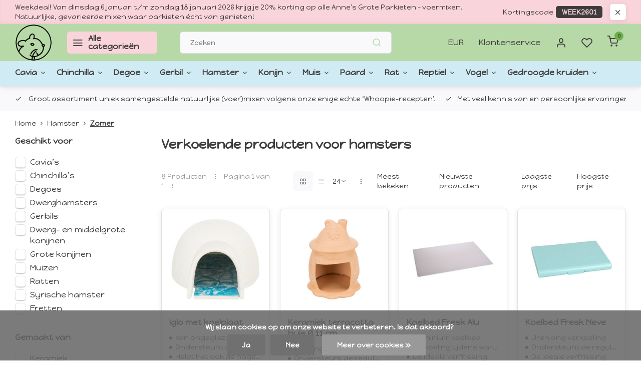

--- FILE ---
content_type: text/html;charset=utf-8
request_url: https://www.webwinkel-whoopie.nl/hamster/zomer/
body_size: 20718
content:
<!DOCTYPE html><html lang="nl"><head><meta charset="utf-8"/><!-- [START] 'blocks/head.rain' --><!--

  (c) 2008-2026 Lightspeed Netherlands B.V.
  http://www.lightspeedhq.com
  Generated: 19-01-2026 @ 13:52:54

--><link rel="canonical" href="https://www.webwinkel-whoopie.nl/hamster/zomer/"/><link rel="alternate" href="https://www.webwinkel-whoopie.nl/index.rss" type="application/rss+xml" title="Nieuwe producten"/><link href="https://cdn.webshopapp.com/assets/cookielaw.css?2025-02-20" rel="stylesheet" type="text/css"/><meta name="robots" content="noodp,noydir"/><meta name="google-site-verification" content="google-site-verification=oeRctVynddnUUPDF8rWVVU5_6TJqiTpJujt7kC_NnCM"/><meta property="og:url" content="https://www.webwinkel-whoopie.nl/hamster/zomer/?source=facebook"/><meta property="og:site_name" content="Whoopie"/><meta property="og:title" content="Verkoelende producten voor hamsters"/><meta property="og:description" content="Whoopie is specialist in natuurlijke dierenvoeding. Eigen recepten, topkwaliteit kruiden &amp; mixen voor knaagdieren, vogels en paarden."/><script src="https://www.powr.io/powr.js?external-type=lightspeed"></script><script>
(function(w,d,s,l,i){w[l]=w[l]||[];w[l].push({'gtm.start':
         new Date().getTime(),event:'gtm.js'});var 
f=d.getElementsByTagName(s)[0],
         
j=d.createElement(s),dl=l!='dataLayer'?'&l='+l:'';j.async=true;j.src=
         
'https://www.googletagmanager.com/gtm.js?id='+i+dl;f.parentNode.insertBefore(j,f);
         })(window,document,'script','dataLayer','GTM-WVKRSD4');
</script><script>
window.dataLayer = window.dataLayer || [];
             function gtag(){dataLayer.push(arguments);}
             gtag('js', new Date());

             gtag('config', 'G-ZZ2ZZM5DCL');
</script><script><meta name="facebook-domain-verification" content="4oixgpvjuq6r5zrlq204db0m6qaf53" /></script><script>
/* DyApps Theme Addons config */
if( !window.dyapps ){ window.dyapps = {}; }
window.dyapps.addons = {
 "enabled": true,
 "created_at": "13-09-2024 12:54:30",
 "settings": {
    "matrix_separator": ",",
    "filterGroupSwatches": [],
    "swatchesForCustomFields": [],
    "plan": {
     "can_variant_group": true,
     "can_stockify": true,
     "can_vat_switcher": true,
     "can_age_popup": false,
     "can_custom_qty": false,
     "can_data01_colors": false
    },
    "advancedVariants": {
     "enabled": true,
     "price_in_dropdown": true,
     "stockify_in_dropdown": true,
     "disable_out_of_stock": false,
     "grid_swatches_container_selector": ".dy-collection-grid-swatch-holder",
     "grid_swatches_position": "left",
     "grid_swatches_max_colors": 4,
     "grid_swatches_enabled": false,
     "variant_status_icon": false,
     "display_type": "select",
     "product_swatches_size": "default",
     "live_pricing": true
    },
    "age_popup": {
     "enabled": false,
     "logo_url": "",
     "image_footer_url": "",
     "text": {
                 
        "nl": {
         "content": "<h3>Bevestig je leeftijd<\/h3><p>Je moet 18 jaar of ouder zijn om deze website te bezoeken.<\/p>",
         "content_no": "<h3>Sorry!<\/h3><p>Je kunt deze website helaas niet bezoeken.<\/p>",
         "button_yes": "Ik ben 18 jaar of ouder",
         "button_no": "Ik ben jonger dan 18",
        }        }
    },
    "stockify": {
     "enabled": false,
     "stock_trigger_type": "outofstock",
     "optin_policy": false,
     "api": "https://my.dyapps.io/api/public/31a0666c97/stockify/subscribe",
     "text": {
                 
        "nl": {
         "email_placeholder": "Jouw e-mailadres",
         "button_trigger": "Geef me een seintje bij voorraad",
         "button_submit": "Houd me op de hoogte!",
         "title": "Laat je e-mailadres achter",
         "desc": "Helaas is dit product momenteel uitverkocht. Laat je e-mailadres achter en we sturen je een e-mail wanneer het product weer beschikbaar is.",
         "bottom_text": "We gebruiken je gegevens alleen voor deze email. Meer info in onze <a href=\"\/service\/privacy-policy\/\" target=\"_blank\">privacy policy<\/a>."
        }        }
    },
    "categoryBanners": {
     "enabled": true,
     "mobile_breakpoint": "576px",
     "category_banner": [],
     "banners": {
             }
    }
 },
 "swatches": {
 "default": {"is_default": true, "type": "multi", "values": {"background-size": "10px 10px", "background-position": "0 0, 0 5px, 5px -5px, -5px 0px", "background-image": "linear-gradient(45deg, rgba(100,100,100,0.3) 25%, transparent 25%),  linear-gradient(-45deg, rgba(100,100,100,0.3) 25%, transparent 25%),  linear-gradient(45deg, transparent 75%, rgba(100,100,100,0.3) 75%),  linear-gradient(-45deg, transparent 75%, rgba(100,100,100,0.3) 75%)"}} ,   }
};
</script><script><!-- Google tag (gtag.js) event --><script>
    gtag('event', 'winkelwagentje', {
        // <event_parameters>
    });
</script></script><script><!-- Google tag (gtag.js) event --><script>
    gtag('event', 'betalen', {
        // <event_parameters>
    });
</script></script><script><!-- Google tag (gtag.js) event --><script>
    gtag('event', 'aankoop', {
        // <event_parameters>
    });
</script></script><!--[if lt IE 9]><script src="https://cdn.webshopapp.com/assets/html5shiv.js?2025-02-20"></script><![endif]--><!-- [END] 'blocks/head.rain' --><meta http-equiv="X-UA-Compatible" content="IE=edge" /><title>Verkoelende producten voor hamsters - Whoopie</title><meta name="description" content="Whoopie is specialist in natuurlijke dierenvoeding. Eigen recepten, topkwaliteit kruiden &amp; mixen voor knaagdieren, vogels en paarden."><meta name="keywords" content="Verkoelende, producten, voor, hamsters, konijnen, cavia&#039;s, ratten, ratten toebehoren, natuurlijke voer konijnen, cavia voer, natuurlijk voer cavia, natuurlijk hamstervoer, mixerama, natuurlijke voermixen, natuurlijke snacks knaagdieren, natuurlijke i"><meta name="MobileOptimized" content="320"><meta name="HandheldFriendly" content="true"><meta name="viewport" content="width=device-width, initial-scale=1, initial-scale=1, minimum-scale=1, maximum-scale=1, user-scalable=no"><meta name="author" content="https://www.webdinge.nl/"><link rel="preload" href="https://fonts.googleapis.com/css2?family=Happy+Monkey:wght@600&amp;family=Happy+Monkey:wght@400;600;700;800;900&display=swap" as="style"><link rel="preconnect" href="https://fonts.googleapis.com"><link rel="preconnect" href="https://fonts.gstatic.com" crossorigin><link rel="dns-prefetch" href="https://fonts.googleapis.com"><link rel="dns-prefetch" href="https://fonts.gstatic.com" crossorigin><link href='https://fonts.googleapis.com/css2?family=Happy+Monkey:wght@600&amp;family=Happy+Monkey:wght@400;600;700;800;900&display=swap' rel='stylesheet'><script>
    window.CT = {
        shopId: 304751,
      	currency: 'eur',
        b2b: 0,
        knowledgebank: {
            limit: 200,
            highlight: true,
            query: ''
        },
          product_search: {
          	enabled: 0
          }
    }
</script><link rel="preconnect" href="//cdn.webshopapp.com/" crossorigin><link rel="dns-prefetch" href="//cdn.webshopapp.com/"><link rel="preload" as="style" href="https://cdn.webshopapp.com/shops/304751/themes/184053/assets/department-v3-functions.css?20260106201134"><link rel="preload" as="style" href="https://cdn.webshopapp.com/shops/304751/themes/184053/assets/theme-department-v3.css?20260106201134"><link rel="preload" as="script" href="https://cdn.webshopapp.com/shops/304751/themes/184053/assets/department-v3-functions.js?20260106201134"><link rel="preload" as="script" href="https://cdn.webshopapp.com/shops/304751/themes/184053/assets/theme-department-v3.js?20260106201134"><link rel="preload" href="https://cdn.webshopapp.com/shops/304751/themes/184053/v/2782828/assets/slide1-mobile-image.png?20260106194939" as="image" media="(max-width: 752.99px)"><link rel="preload" href="https://cdn.webshopapp.com/shops/304751/themes/184053/v/2782828/assets/slide1-tablet-image.png?20260106194939" as="image" media="(min-width: 753px) and (max-width: 991.99px)"><link rel="preload" href="https://cdn.webshopapp.com/shops/304751/themes/184053/v/2782828/assets/slide1-image.png?20260106194939" as="image" media="(min-width: 992px)"><link rel="shortcut icon" href="https://cdn.webshopapp.com/shops/304751/themes/184053/v/2421284/assets/favicon.ico?20240927114842" type="image/x-icon" /><link rel="stylesheet" href="https://cdn.webshopapp.com/shops/304751/themes/184053/assets/department-v3-functions.css?20260106201134" /><link rel="stylesheet" href="https://cdn.webshopapp.com/shops/304751/themes/184053/assets/theme-department-v3.css?20260106201134" /><script src="https://cdn.webshopapp.com/shops/304751/themes/184053/assets/jquery-3-5-1-min.js?20260106201134"></script><script>window.WEBP_ENABLED = 0</script><script>
 window.lazySizesConfig = window.lazySizesConfig || {};
 window.lazySizesConfig.lazyClass = 'lazy';
 window.lazySizesConfig.customMedia = {
    '--small': '(max-width: 752.99px)', //mob
    '--medium': '(min-width: 753px) and (max-width: 991.99px)', // tab
    '--large': '(min-width: 992px)'
 };
 document.addEventListener('lazybeforeunveil', function(e){
    var bg = e.target.getAttribute('data-bg');
    if(bg){
        e.target.style.backgroundImage = 'url(' + bg + ')';
    }
 });
</script><script type="application/ld+json">
[
  {
    "@context": "https://schema.org/",
    "@type": "Organization",
    "url": "https://www.webwinkel-whoopie.nl/",
    "name": "Whoopie",
    "legalName": "Whoopie",
    "description": "Whoopie is specialist in natuurlijke dierenvoeding. Eigen recepten, topkwaliteit kruiden &amp; mixen voor knaagdieren, vogels en paarden.",
    "logo": "https://cdn.webshopapp.com/shops/304751/themes/184053/v/2421469/assets/logo.png?20240927114842",
    "image": "https://cdn.webshopapp.com/shops/304751/themes/184053/v/2782828/assets/slide1-image.png?20260106194939",
    "contactPoint": {
      "@type": "ContactPoint",
      "contactType": "Customer service",
      "telephone": "+31622449590"
    },
    "address": {
      "@type": "PostalAddress",
      "streetAddress": "De Hoef 3D",
      "addressLocality": "Gameren",
      "postalCode": "5311GH",
      "addressCountry": "Nederland"
    }
      }
  ,
  {
  "@context": "https://schema.org",
  "@type": "BreadcrumbList",
    "itemListElement": [{
      "@type": "ListItem",
      "position": 1,
      "name": "Home",
      "item": "https://www.webwinkel-whoopie.nl/"
    },        {
      "@type": "ListItem",
      "position": 2,
      "name": "Hamster",
      "item": "https://www.webwinkel-whoopie.nl/hamster/"
    },         {
      "@type": "ListItem",
      "position": 3,
      "name": "Zomer",
      "item": "https://www.webwinkel-whoopie.nl/hamster/zomer/"
    }         ]
  }
              ]
</script><style>.kiyoh-shop-snippets {	display: none !important;}</style></head><body><div class="main-container end-lines"><aside class="notbar" style="background:#fad4db;color:#3e3d3c;"><div class="container flex flex-between flex-align-center"><p class="flex1"><a href="https://www.webwinkel-whoopie.nl/aanbiedingen/actie-van-de-week/" title="">    Weekdeal! Van dinsdag 6 januari t/m zondag 18 januari 2026 krijg je 20% korting op alle Anne’s Grote Parkieten – voermixen. Natuurlijke, gevarieerde mixen waar parkieten écht van genieten!
    </a><span class="cc-wrap">Kortingscode<span class="ccode">WEEK2601</span></span></p><i class="icon-x"></i></div></aside><header id="header"><div class="inner-head flex1"><div class="header flex flex-align-center flex-between container"><div class="logo flex flex-align-center  square "><a href="https://www.webwinkel-whoopie.nl/" title="Whoopie" ><img src="https://cdn.webshopapp.com/shops/304751/themes/184053/v/2430159/assets/mobile-logo.png?20240927121604" alt="Whoopie"width="150" height="150"  class="visible-mobile visible-tablet" /><img src="https://cdn.webshopapp.com/shops/304751/themes/184053/v/2421469/assets/logo.png?20240927114842" alt="Whoopie" width="150" height="150" class="visible-desktop"/></a><a class=" all-cats btn-hover open_side" data-mposition="left" data-menu="cat_menu" href="javascript:;"><i class="icon-menu"></i><span class="visible-desktop">Alle categorieën</span></a></div><div class="search search-desk flex1 visible-desktop"><form action="https://www.webwinkel-whoopie.nl/search/" method="get"><div class="clearable-input flex"><input type="text" name="q" class="search-query" autocomplete="off" placeholder="Zoeken" value="" x-webkit-speech/><span class="clear-search" data-clear-input><i class="icon-x"></i>Wissen</span><button type="submit" class="btn"><i class="icon-search"></i></button></div></form><div class="autocomplete dropdown-menu" role="menu"><div class="products grid grid-3 container"></div><div class="notfound">Geen producten gevonden</div><div class="more container"><a class="btn btn1" href="#">Bekijk alle resultaten<span> (0)</span></a></div></div></div><div class="tools-wrap flex flex-align-center"><div class="settings visible-desktop"><div class="select-dropdown flex flex-align-center flex-between"><span data-toggle="dropdown" class="flex flex-column btn-hover">EUR</span><div class="dropdown-menu" role="menu"><a href="https://www.webwinkel-whoopie.nl/session/currency/eur/" rel="nofollow" title="eur"><span>EUR</span></a><a href="https://www.webwinkel-whoopie.nl/session/currency/bgn/" rel="nofollow" title="bgn"><span>BGN</span></a><a href="https://www.webwinkel-whoopie.nl/session/currency/czk/" rel="nofollow" title="czk"><span>CZK</span></a><a href="https://www.webwinkel-whoopie.nl/session/currency/dkk/" rel="nofollow" title="dkk"><span>DKK</span></a><a href="https://www.webwinkel-whoopie.nl/session/currency/huf/" rel="nofollow" title="huf"><span>HUF</span></a><a href="https://www.webwinkel-whoopie.nl/session/currency/pln/" rel="nofollow" title="pln"><span>PLN</span></a><a href="https://www.webwinkel-whoopie.nl/session/currency/ron/" rel="nofollow" title="ron"><span>RON</span></a><a href="https://www.webwinkel-whoopie.nl/session/currency/skk/" rel="nofollow" title="skk"><span>SKK</span></a><a href="https://www.webwinkel-whoopie.nl/session/currency/sit/" rel="nofollow" title="sit"><span>SIT</span></a><a href="https://www.webwinkel-whoopie.nl/session/currency/sek/" rel="nofollow" title="sek"><span>SEK</span></a></div></div></div><div class="tool service visible-desktop"><a class="flex flex-align-center btn-hover" href="https://www.webwinkel-whoopie.nl/service/">Klantenservice</a></div><div class="tool myacc"><a class="flex flex-align-center btn-hover open_side" href="javascript:;" data-menu="acc_login" data-mposition="right"><i class="icon-user"></i></a></div><div class="tool wishlist"><a class="flex flex-align-center btn-hover open_side" href="javascript:;" data-menu="acc_login" data-mposition="right"><i class="icon-heart"></i></a></div><div class="tool mini-cart"><a href="javascript:;" class="flex flex-column flex-align-center btn-hover open_side" data-menu="cart" data-mposition="right"><span class="i-wrap"><span class="ccnt">0</span><i class="icon-shopping-cart"></i></span></a></div></div></div><nav id="menu" class="nav list-inline menu_style2 visible-desktop"><div class="container"><ul class="menu list-inline"><li class="item sub custom_menu"><a href="https://www.webwinkel-whoopie.nl/cavia/" title="Cavia">Cavia<i class="icon-chevron-down"></i></a><ul class="dropdown-menu"><li><a href="https://www.webwinkel-whoopie.nl/cavia/bodembedekking-hooi-stro/" title="Bodembedekking, hooi &amp; stro" >Bodembedekking, hooi &amp; stro</a></li><li><a href="https://www.webwinkel-whoopie.nl/cavia/denk-intelligentie-spellen/" title="Denk &amp; intelligentie spellen" >Denk &amp; intelligentie spellen</a></li><li><a href="https://www.webwinkel-whoopie.nl/cavia/gedroogde-kruiden/" title="Gedroogde kruiden" >Gedroogde kruiden</a></li><li><a href="https://www.webwinkel-whoopie.nl/cavia/hardvoer-snacks/" title="(Hard)voer &amp; snacks" >(Hard)voer &amp; snacks</a></li><li><a href="https://www.webwinkel-whoopie.nl/cavia/kooien-rennen/" title="Kooien &amp; rennen" >Kooien &amp; rennen</a></li><li><a href="https://www.webwinkel-whoopie.nl/cavia/kooi-inrichting/" title="Kooi inrichting" >Kooi inrichting</a></li><li><a href="https://www.webwinkel-whoopie.nl/cavia/medisch/" title="Medisch" >Medisch</a></li><li><a href="https://www.webwinkel-whoopie.nl/cavia/transport/" title="Transport" >Transport</a></li><li><a href="https://www.webwinkel-whoopie.nl/cavia/verzorging/" title="Verzorging" >Verzorging</a></li><li><a href="https://www.webwinkel-whoopie.nl/cavia/zomer/" title="Zomer" >Zomer</a></li></ul></li><li class="item sub custom_menu"><a href="https://www.webwinkel-whoopie.nl/chinchilla/" title="Chinchilla">Chinchilla<i class="icon-chevron-down"></i></a><ul class="dropdown-menu"><li><a href="https://www.webwinkel-whoopie.nl/chinchilla/bodembedekking-hooi-stro/" title="Bodembedekking, hooi &amp; stro" >Bodembedekking, hooi &amp; stro</a></li><li><a href="https://www.webwinkel-whoopie.nl/chinchilla/denk-intelligentie-spellen/" title="Denk &amp; intelligentie spellen" >Denk &amp; intelligentie spellen</a></li><li><a href="https://www.webwinkel-whoopie.nl/chinchilla/gedroogde-kruiden/" title="Gedroogde kruiden " >Gedroogde kruiden </a></li><li><a href="https://www.webwinkel-whoopie.nl/chinchilla/hardvoer-snacks/" title="(Hard)voer &amp; snacks " >(Hard)voer &amp; snacks </a></li><li><a href="https://www.webwinkel-whoopie.nl/chinchilla/kooien-rennen/" title="Kooien &amp; rennen" >Kooien &amp; rennen</a></li><li><a href="https://www.webwinkel-whoopie.nl/chinchilla/kooi-inrichting/" title="Kooi inrichting" >Kooi inrichting</a></li><li><a href="https://www.webwinkel-whoopie.nl/chinchilla/medisch/" title="Medisch" >Medisch</a></li><li><a href="https://www.webwinkel-whoopie.nl/chinchilla/transport/" title="Transport" >Transport</a></li><li><a href="https://www.webwinkel-whoopie.nl/chinchilla/verzorging/" title="Verzorging" >Verzorging</a></li><li><a href="https://www.webwinkel-whoopie.nl/chinchilla/zomer/" title="Zomer" >Zomer</a></li></ul></li><li class="item sub custom_menu"><a href="https://www.webwinkel-whoopie.nl/degoe/" title="Degoe">Degoe<i class="icon-chevron-down"></i></a><ul class="dropdown-menu"><li><a href="https://www.webwinkel-whoopie.nl/degoe/bodembedekking-hooi-stro/" title="Bodembedekking, hooi &amp; stro " >Bodembedekking, hooi &amp; stro </a></li><li><a href="https://www.webwinkel-whoopie.nl/degoe/denk-intelligentie-spellen/" title="Denk &amp; intelligentie spellen" >Denk &amp; intelligentie spellen</a></li><li><a href="https://www.webwinkel-whoopie.nl/degoe/gedroogde-kruiden/" title="Gedroogde kruiden " >Gedroogde kruiden </a></li><li><a href="https://www.webwinkel-whoopie.nl/degoe/hardvoer-snacks/" title=" (Hard)voer &amp; snacks" > (Hard)voer &amp; snacks</a></li><li><a href="https://www.webwinkel-whoopie.nl/degoe/kooien-rennen/" title="Kooien &amp; rennen " >Kooien &amp; rennen </a></li><li><a href="https://www.webwinkel-whoopie.nl/degoe/kooi-inrichting/" title="Kooi inrichting" >Kooi inrichting</a></li><li><a href="https://www.webwinkel-whoopie.nl/degoe/medisch/" title="Medisch" >Medisch</a></li><li><a href="https://www.webwinkel-whoopie.nl/degoe/verzorging/" title="Verzorging" >Verzorging</a></li><li><a href="https://www.webwinkel-whoopie.nl/degoe/transport/" title="Transport" >Transport</a></li><li><a href="https://www.webwinkel-whoopie.nl/degoe/zomer/" title="Zomer" >Zomer</a></li></ul></li><li class="item sub custom_menu"><a href="https://www.webwinkel-whoopie.nl/gerbil/" title="Gerbil">Gerbil<i class="icon-chevron-down"></i></a><ul class="dropdown-menu"><li><a href="https://www.webwinkel-whoopie.nl/gerbil/bodembedekking-hooi-stro/" title="Bodembedekking, hooi &amp; stro " >Bodembedekking, hooi &amp; stro </a></li><li><a href="https://www.webwinkel-whoopie.nl/gerbil/denk-intelligentie-spellen/" title="Denk &amp; intelligentie spellen " >Denk &amp; intelligentie spellen </a></li><li><a href="https://www.webwinkel-whoopie.nl/gerbil/gedroogde-kruiden/" title="Gedroogde kruiden " >Gedroogde kruiden </a></li><li><a href="https://www.webwinkel-whoopie.nl/gerbil/hardvoer-snacks/" title="(Hard)voer &amp; snacks " >(Hard)voer &amp; snacks </a></li><li><a href="https://www.webwinkel-whoopie.nl/gerbil/kooien-rennen/" title="Kooien &amp; rennen " >Kooien &amp; rennen </a></li><li><a href="https://www.webwinkel-whoopie.nl/gerbil/kooi-inrichting/" title="Kooi inrichting " >Kooi inrichting </a></li><li><a href="https://www.webwinkel-whoopie.nl/gerbil/medisch/" title="Medisch" >Medisch</a></li><li><a href="https://www.webwinkel-whoopie.nl/gerbil/transport/" title="Transport" >Transport</a></li><li><a href="https://www.webwinkel-whoopie.nl/gerbil/verzorging/" title="Verzorging " >Verzorging </a></li><li><a href="https://www.webwinkel-whoopie.nl/gerbil/zomer/" title="Zomer" >Zomer</a></li></ul></li><li class="item sub custom_menu"><a href="https://www.webwinkel-whoopie.nl/hamster/" title="Hamster">Hamster<i class="icon-chevron-down"></i></a><ul class="dropdown-menu"><li><a href="https://www.webwinkel-whoopie.nl/hamster/bodembedekking-hooi-stro/" title="Bodembedekking, hooi &amp; stro " >Bodembedekking, hooi &amp; stro </a></li><li><a href="https://www.webwinkel-whoopie.nl/hamster/denk-intelligentie-spellen/" title="Denk &amp; intelligentie spellen" >Denk &amp; intelligentie spellen</a></li><li><a href="https://www.webwinkel-whoopie.nl/hamster/gedroogde-kruiden/" title="Gedroogde kruiden" >Gedroogde kruiden</a></li><li><a href="https://www.webwinkel-whoopie.nl/hamster/hardvoer-snacks/" title="(Hard)voer &amp; snacks" >(Hard)voer &amp; snacks</a></li><li><a href="https://www.webwinkel-whoopie.nl/hamster/kooien-rennen/" title="Kooien &amp; rennen " >Kooien &amp; rennen </a></li><li><a href="https://www.webwinkel-whoopie.nl/hamster/kooi-inrichting/" title="Kooi inrichting " >Kooi inrichting </a></li><li><a href="https://www.webwinkel-whoopie.nl/" title="Medisch " >Medisch </a></li><li><a href="https://www.webwinkel-whoopie.nl/hamster/transport/" title="Transport" >Transport</a></li><li><a href="https://www.webwinkel-whoopie.nl/hamster/verzorging/" title="Verzorging " >Verzorging </a></li><li><a href="https://www.webwinkel-whoopie.nl/hamster/zomer/" title="Zomer " >Zomer </a></li></ul></li><li class="item sub custom_menu"><a href="https://www.webwinkel-whoopie.nl/konijn/" title="Konijn">Konijn<i class="icon-chevron-down"></i></a><ul class="dropdown-menu"><li><a href="https://www.webwinkel-whoopie.nl/konijn/bodembedekking-hooi-stro/" title="Bodembedekking, hooi &amp; stro " >Bodembedekking, hooi &amp; stro </a></li><li><a href="https://www.webwinkel-whoopie.nl/konijn/denk-intelligentie-spellen/" title="Denk &amp; intelligentie spellen" >Denk &amp; intelligentie spellen</a></li><li><a href="https://www.webwinkel-whoopie.nl/konijn/gedroogde-kruiden/" title="Gedroogde kruiden" >Gedroogde kruiden</a></li><li><a href="https://www.webwinkel-whoopie.nl/konijn/hardvoer-snacks/" title="(Hard)voer &amp; snacks" >(Hard)voer &amp; snacks</a></li><li><a href="https://www.webwinkel-whoopie.nl/konijn/kooi-inrichting/" title="Kooi inrichting " >Kooi inrichting </a></li><li><a href="https://www.webwinkel-whoopie.nl/konijn/kooien-rennen/" title="Kooien &amp; rennen" >Kooien &amp; rennen</a></li><li><a href="https://www.webwinkel-whoopie.nl/konijn/medisch/" title="Medisch" >Medisch</a></li><li><a href="https://www.webwinkel-whoopie.nl/konijn/transport/" title="Transport" >Transport</a></li><li><a href="https://www.webwinkel-whoopie.nl/konijn/verzorging/" title="Verzorging" >Verzorging</a></li><li><a href="https://www.webwinkel-whoopie.nl/konijn/zomer/" title="Zomer" >Zomer</a></li></ul></li><li class="item sub custom_menu"><a href="https://www.webwinkel-whoopie.nl/muis/" title="Muis">Muis<i class="icon-chevron-down"></i></a><ul class="dropdown-menu"><li><a href="https://www.webwinkel-whoopie.nl/muis/bodembedekking-hooi-stro/" title="Bodembedekking, hooi &amp; stro " >Bodembedekking, hooi &amp; stro </a></li><li><a href="https://www.webwinkel-whoopie.nl/muis/denk-intelligentie-spellen/" title="Denk &amp; intelligentie spellen " >Denk &amp; intelligentie spellen </a></li><li><a href="https://www.webwinkel-whoopie.nl/muis/gedroogde-kruiden/" title="Gedroogde kruiden " >Gedroogde kruiden </a></li><li><a href="https://www.webwinkel-whoopie.nl/muis/hardvoer-snacks/" title="(Hard)voer &amp; snacks " >(Hard)voer &amp; snacks </a></li><li><a href="https://www.webwinkel-whoopie.nl/muis/kooien-rennen/" title="Kooien &amp; rennen" >Kooien &amp; rennen</a></li><li><a href="https://www.webwinkel-whoopie.nl/muis/kooi-inrichting/" title=" Kooi inrichting " > Kooi inrichting </a></li><li><a href="https://www.webwinkel-whoopie.nl/muis/medisch/" title="Medisch " >Medisch </a></li><li><a href="https://www.webwinkel-whoopie.nl/muis/transport/" title="Transport" >Transport</a></li><li><a href="https://www.webwinkel-whoopie.nl/muis/verzorging/" title="Verzorging" >Verzorging</a></li><li><a href="https://www.webwinkel-whoopie.nl/muis/zomer/" title="Zomer" >Zomer</a></li></ul></li><li class="item sub custom_menu"><a href="https://www.webwinkel-whoopie.nl/paard/" title="Paard">Paard<i class="icon-chevron-down"></i></a><ul class="dropdown-menu"><li><a href="https://www.webwinkel-whoopie.nl/paard/gedroogde-kruiden/" title="Gedroogde kruiden" >Gedroogde kruiden</a></li><li><a href="https://www.webwinkel-whoopie.nl/paard/hooi-kruidenblokken-en-brokkenp/" title="Hooi &amp; kruidenblokken en -brokken" >Hooi &amp; kruidenblokken en -brokken</a></li><li><a href="https://www.webwinkel-whoopie.nl/paard/supplementen/" title="Supplementen " >Supplementen </a></li></ul></li><li class="item sub custom_menu"><a href="https://www.webwinkel-whoopie.nl/rat/" title="Rat">Rat<i class="icon-chevron-down"></i></a><ul class="dropdown-menu"><li><a href="https://www.webwinkel-whoopie.nl/rat/bodembedekking-11558145/" title="Bodembedekking" >Bodembedekking</a></li><li><a href="https://www.webwinkel-whoopie.nl/rat/denk-intelligentie-spellen/" title="Denk &amp; intelligentie spellen" >Denk &amp; intelligentie spellen</a></li><li><a href="https://www.webwinkel-whoopie.nl/rat/gedroogde-kruiden/" title="Gedroogde kruiden" >Gedroogde kruiden</a></li><li><a href="https://www.webwinkel-whoopie.nl/rat/hardvoer-snacks/" title="(Hard)voer &amp; snacks" >(Hard)voer &amp; snacks</a></li><li><a href="https://www.webwinkel-whoopie.nl/rat/kooien-rennen/" title="Kooien &amp; rennen" >Kooien &amp; rennen</a></li><li><a href="https://www.webwinkel-whoopie.nl/rat/kooi-inrichting/" title="Kooi inrichting" >Kooi inrichting</a></li><li><a href="https://www.webwinkel-whoopie.nl/rat/medisch/" title="Medisch" >Medisch</a></li><li><a href="https://www.webwinkel-whoopie.nl/rat/transport/" title="Transport" >Transport</a></li><li><a href="https://www.webwinkel-whoopie.nl/rat/verzorging/" title="Verzorging" >Verzorging</a></li><li><a href="https://www.webwinkel-whoopie.nl/rat/zomer/" title="Zomer " >Zomer </a></li></ul></li><li class="item sub custom_menu"><a href="https://www.webwinkel-whoopie.nl/reptiel/" title="Reptiel">Reptiel<i class="icon-chevron-down"></i></a><ul class="dropdown-menu"><li><a href="https://www.webwinkel-whoopie.nl/reptiel/bodembedekking/" title="Bodembedekking" >Bodembedekking</a></li><li><a href="https://www.webwinkel-whoopie.nl/reptiel/inrichting/" title="Inrichting" >Inrichting</a></li><li><a href="https://www.webwinkel-whoopie.nl/reptiel/snacks/" title="Snacks" >Snacks</a></li><li><a href="https://www.webwinkel-whoopie.nl/reptiel/voeding/" title="Voeding" >Voeding</a></li></ul></li><li class="item sub custom_menu"><a href="https://www.webwinkel-whoopie.nl/vogel/" title="Vogel">Vogel<i class="icon-chevron-down"></i></a><ul class="dropdown-menu"><li><a href="https://www.webwinkel-whoopie.nl/vogel/bodembedekking/" title="Bodembedekking" >Bodembedekking</a></li><li><a href="https://www.webwinkel-whoopie.nl/vogel/nest-en-speelmateriaal/" title="Nest- en speelmateriaal" >Nest- en speelmateriaal</a></li><li><a href="https://www.webwinkel-whoopie.nl/vogel/gedroogde-kruiden/" title="Gedroogde kruiden" >Gedroogde kruiden</a></li><li><a href="https://www.webwinkel-whoopie.nl/vogel/inrichting/" title="Inrichting" >Inrichting</a></li><li><a href="https://www.webwinkel-whoopie.nl/vogel/medisch/" title="Medisch" >Medisch</a></li><li><a href="https://www.webwinkel-whoopie.nl/vogel/takken-kurk-en-mos/" title="Takken, kurk en mos" >Takken, kurk en mos</a></li><li><a href="https://www.webwinkel-whoopie.nl/vogel/transport/" title="Transport" >Transport</a></li><li><a href="https://www.webwinkel-whoopie.nl/vogel/speelgoed-en-uitdaging/" title="Speelgoed en uitdaging" >Speelgoed en uitdaging</a></li><li><a href="https://www.webwinkel-whoopie.nl/vogel/snacks/" title="Snacks" >Snacks</a></li><li><a href="https://www.webwinkel-whoopie.nl/vogel/voeding/" title="Voeding " >Voeding </a></li><li><a href="https://www.webwinkel-whoopie.nl/vogel/voer-waterbakken/" title="Voer &amp; waterbakken" >Voer &amp; waterbakken</a></li></ul></li><li class="item sub custom_menu"><a href="https://www.webwinkel-whoopie.nl/gedroogde-kruiden/" title="Gedroogde kruiden">Gedroogde kruiden<i class="icon-chevron-down"></i></a><ul class="dropdown-menu"><li><a href="https://www.webwinkel-whoopie.nl/gedroogde-kruiden/bessen-fruit/" title="Bessen &amp; fruit " >Bessen &amp; fruit </a></li><li><a href="https://www.webwinkel-whoopie.nl/gedroogde-kruiden/bladeren-steeltjes/" title="Bladeren &amp; steeltjes " >Bladeren &amp; steeltjes </a></li><li><a href="https://www.webwinkel-whoopie.nl/gedroogde-kruiden/bloemen/" title="Bloemen" >Bloemen</a></li><li><a href="https://www.webwinkel-whoopie.nl/gedroogde-kruiden/granen/" title="Granen" >Granen</a></li><li><a href="https://www.webwinkel-whoopie.nl/gedroogde-kruiden/grassen-en-grasbrokken/" title="Grassen en grasbrokken " >Grassen en grasbrokken </a></li><li><a href="https://www.webwinkel-whoopie.nl/gedroogde-kruiden/groente/" title="Groente" >Groente</a></li><li><a href="https://www.webwinkel-whoopie.nl/gedroogde-kruiden/kruidenbrokken/" title="Kruidenbrokken" >Kruidenbrokken</a></li><li><a href="https://www.webwinkel-whoopie.nl/gedroogde-kruiden/insecten-kreeftjes-visjes/" title=" Insecten, kreeftjes &amp; visjes " > Insecten, kreeftjes &amp; visjes </a></li><li><a href="https://www.webwinkel-whoopie.nl/gedroogde-kruiden/mixen/" title="Mixen" >Mixen</a></li><li><a href="https://www.webwinkel-whoopie.nl/gedroogde-kruiden/pitten-noten/" title=" Pitten &amp; noten " > Pitten &amp; noten </a></li><li><a href="https://www.webwinkel-whoopie.nl/gedroogde-kruiden/plantjes/" title="Plantjes" >Plantjes</a></li><li><a href="https://www.webwinkel-whoopie.nl/gedroogde-kruiden/proefpakketten/" title=" Proefpakketten" > Proefpakketten</a></li><li><a href="https://www.webwinkel-whoopie.nl/gedroogde-kruiden/takken-en-wortels-van-planten-of-bomen/" title="Takken en wortels van planten of bomen " >Takken en wortels van planten of bomen </a></li><li><a href="https://www.webwinkel-whoopie.nl/gedroogde-kruiden/zaden/" title="Zaden" >Zaden</a></li></ul></li><li class="item sub custom_menu"></li></ul></div></nav></div><div class="search visible-mobile visible-tablet search-mob"><form action="https://www.webwinkel-whoopie.nl/search/" method="get"><div class="clearable-input flex"><input type="text" name="q" class="search-query" autocomplete="off" placeholder="Zoeken" value="" x-webkit-speech/><span class="clear-search" data-clear-input><i class="icon-x"></i>Wissen</span><span class="btn"><i class="icon-search"></i></span></div></form><a class="flex flex-align-center btn-hover" href="https://www.webwinkel-whoopie.nl/service/"><i class="icon-help-circle"></i></a><a href="javascript:;" title="Vergelijk producten" class="open_side compare-trigger  hidden-desktop" data-menu="compare" data-mposition="right"><i class="icon-sliders icon_w_text"></i><span class="comp-cnt">0</span></a></div></header><div id="top"><div class="top container flex flex-align-center flex-between"><div class="usp-car swiper normal carloop_1" 
         id="carousel1325126218" 
         data-sw-loop="true"         data-sw-auto="true"
      ><div class="swiper-wrapper"><div class="usp swiper-slide"><i class=" icon-check icon_w_text"></i><span class="usp-text">
               Groot assortiment uniek samengestelde natuurlijke (voer)mixen volgens onze enige echte ‘Whoopie-recepten’.
               <span class="usp-subtext"></span></span></div><div class="usp swiper-slide"><a href="https://www.webwinkel-whoopie.nl/usp2_link/" title="Met veel kennis van en persoonlijke ervaringen met allerlei diersoorten."><i class=" icon-check icon_w_text"></i><span class="usp-text">
               Met veel kennis van en persoonlijke ervaringen met allerlei diersoorten.
               <span class="usp-subtext"></span></span></a></div><div class="usp swiper-slide"><a href="https://www.webwinkel-whoopie.nl/usp3_link/" title="Met een 450 m2 grote winkel met grote gedroogde kruidenafdeling."><i class=" icon-check icon_w_text"></i><span class="usp-text">
               Met een 450 m2 grote winkel met grote gedroogde kruidenafdeling.
               <span class="usp-subtext"></span></span></a></div><div class="usp swiper-slide"><a href="https://www.webwinkel-whoopie.nl/usp4_link/" title="Alles wordt met zorg en liefde ingepakt."><i class=" icon-check icon_w_text"></i><span class="usp-text">
               Alles wordt met zorg en liefde ingepakt.
               <span class="usp-subtext"></span></span></a></div></div></div><div class="visible-desktop visible-tablet score-wrap-shadow"><div class="swipe__overlay swipe-module__overlay--end"></div></div></div></div><div class="page-container collection"><div class="container"><div class="breadcrumb-container flex flex-align-center flex-wrap"><a class="go-back hidden-desktop" href="javascript: history.go(-1)"><i class="icon-chevron-left icon_w_text"></i>Terug</a><a class="visible-desktop " href="https://www.webwinkel-whoopie.nl/" title="Home">Home<i class="icon-chevron-right"></i></a><a href="https://www.webwinkel-whoopie.nl/hamster/" class="visible-desktop ">Hamster<i class="icon-chevron-right"></i></a><a href="https://www.webwinkel-whoopie.nl/hamster/zomer/" class="visible-desktop active">Zomer</a></div><div class="main-content with-sidebar flex"><aside class="mobile-menu-side" data-menu="filters"><div class="section-title flex flex-align-center flex-between visible-mobile"><span class="title flex1"><span class="added_title"></span>Filters</span><a class="close-btn" href="javascript:;" data-slide="close"><i class="icon-x"></i></a></div><div class="filters-aside "><form action="https://www.webwinkel-whoopie.nl/hamster/zomer/" method="get" id="filter_form"><input type="hidden" name="mode" value="grid" id="filter_form_mode_1487453634" /><input type="hidden" name="limit" value="24" id="filter_form_limit_1258751108" /><input type="hidden" name="sort" value="asc" id="filter_form_sort_454463946" /><input type="hidden" name="max" value="15" id="filter_form_max" /><input type="hidden" name="min" value="0" id="filter_form_min" /><div class="filters"><div class="filter dropdown"><span class="title " >Geschikt voor</span><ul class=" inner checkbox            "><li class="filter-wrap flex flex-align-center"><input id="filter_711746" type="checkbox" name="filter[]" value="711746"  /><label for="filter_711746">Cavia’s</label></li><li class="filter-wrap flex flex-align-center"><input id="filter_711747" type="checkbox" name="filter[]" value="711747"  /><label for="filter_711747">Chinchilla’s</label></li><li class="filter-wrap flex flex-align-center"><input id="filter_711748" type="checkbox" name="filter[]" value="711748"  /><label for="filter_711748">Degoes</label></li><li class="filter-wrap flex flex-align-center"><input id="filter_711749" type="checkbox" name="filter[]" value="711749"  /><label for="filter_711749">Dwerghamsters</label></li><li class="filter-wrap flex flex-align-center"><input id="filter_711750" type="checkbox" name="filter[]" value="711750"  /><label for="filter_711750">Gerbils</label></li><li class="filter-wrap flex flex-align-center"><input id="filter_711751" type="checkbox" name="filter[]" value="711751"  /><label for="filter_711751">Dwerg- en middelgrote konijnen</label></li><li class="filter-wrap flex flex-align-center"><input id="filter_711753" type="checkbox" name="filter[]" value="711753"  /><label for="filter_711753">Grote konijnen</label></li><li class="filter-wrap flex flex-align-center"><input id="filter_711754" type="checkbox" name="filter[]" value="711754"  /><label for="filter_711754">Muizen</label></li><li class="filter-wrap flex flex-align-center"><input id="filter_711755" type="checkbox" name="filter[]" value="711755"  /><label for="filter_711755">Ratten</label></li><li class="filter-wrap flex flex-align-center"><input id="filter_711756" type="checkbox" name="filter[]" value="711756"  /><label for="filter_711756">Syrische hamster</label></li><li class="filter-wrap flex flex-align-center"><input id="filter_711757" type="checkbox" name="filter[]" value="711757"  /><label for="filter_711757">Fretten</label></li></ul></div><div class="filter dropdown"><span class="title " >Gemaakt van</span><ul class=" inner checkbox     "><li class="filter-wrap flex flex-align-center"><input id="filter_711765" type="checkbox" name="filter[]" value="711765"  /><label for="filter_711765">Keramiek</label></li><li class="filter-wrap flex flex-align-center"><input id="filter_711766" type="checkbox" name="filter[]" value="711766"  /><label for="filter_711766">Metaal</label></li><li class="filter-wrap flex flex-align-center"><input id="filter_711767" type="checkbox" name="filter[]" value="711767"  /><label for="filter_711767">Kunststof</label></li><li class="filter-wrap flex flex-align-center"><input id="filter_711768" type="checkbox" name="filter[]" value="711768"  /><label for="filter_711768">Verschillende materialen</label></li></ul></div><div class="filter dropdown ls_brands"><span class="title" >Merken</span><ul class=" inner checkbox"><li class="filter-wrap flex flex-align-center sorter"><input id="filter_0" type="checkbox" name="brand" value="0"  checked="checked" /><label for="filter_0">Alle merken</label></li><li class="filter-wrap flex flex-align-center sorter"><input id="filter_4263628" type="checkbox" name="brand" value="4263628"  /><label for="filter_4263628">Flamingo</label></li><li class="filter-wrap flex flex-align-center sorter"><input id="filter_3982059" type="checkbox" name="brand" value="3982059"  /><label for="filter_3982059">Trixie</label></li></ul></div><div class="filter dropdown pricing"><span class="title" >Prijs</span><ul class=" inner checkbox"><li class="filter-wrap flex flex-align-center flex-column"><div class="sidebar-filter"><div class="sidebar-filter-range"><div id="slider-handles" class="p-slider noUi-extended"></div></div><div class="flex flex-align-center flex-between"><span id="slider-step-value"></span><button type="submit" class="price-btn btn btn3"><i class="icon-chevron-right"></i></button></div></div></li></ul></div><a class="submit_filters btn btn1" href="javascript:;">View <span class="filter_count">8</span> results</a></div></form><div class="mob-filter-sub hidden-desktop"><a href="javascript:;" class="submit_filters">View <span class="filter_count">8</span> results</a></div></div></aside><div class="inner-content"><div class="collection-title"><h1 class="title">
                  Verkoelende producten voor hamsters
               </h1></div><div class="mob-tools flex flex-align-center flex-between hidden-desktop"><span class="mob-filters btn btn1 visible-mobile visible-tablet" data-menu="filters" data-mposition="left"><i class="icon_w_text icon-sliders"></i>Filters</span></div><div class="category-toolbar visible-desktop"><form action="https://www.webwinkel-whoopie.nl/hamster/zomer/" method="get" id="filter_form_2" class="tools-wrap flex1 flex flex-align-center flex-between "><input type="hidden" name="mode" value="grid" id="filter_form_mode" /><div class="flex flex-align-center"><span class="col-c">8 Producten<i class="icon_w_text text_w_icon icon-more-vertical"></i>Pagina 1 van 1<i class="icon_w_text text_w_icon icon-more-vertical"></i></span><div class="view-box visible-desktop flex"><a href="https://www.webwinkel-whoopie.nl/hamster/zomer/" class="active btn-hover"><i class="icon-grid"></i></a><a href="https://www.webwinkel-whoopie.nl/hamster/zomer/?mode=list" ><i class="icon-align-justify"></i></a></div></div><div class="flex flex-align-center"><div class="view-count-box visible-desktop custom-select"><select name="limit" id="limit"><option value="4">4</option><option value="8">8</option><option value="12">12</option><option value="16">16</option><option value="20">20</option><option value="24" selected="selected">24</option><option value="48">48</option><option value="96">96</option></select></div><div class="sort-box flex flex-align-center"><i class="icon_w_text text_w_icon icon-more-vertical"></i><label ><input type="radio" name="sort" value="popular" >
                  Meest bekeken
            		</label><label ><input type="radio" name="sort" value="newest" >
                  Nieuwste producten
            		</label><label ><input type="radio" name="sort" value="lowest" >
                  Laagste prijs
            		</label><label ><input type="radio" name="sort" value="highest" >
                  Hoogste prijs
            		</label></div></div></form></div><div class="products-area grid grid-4 "><div class="item is_grid flex flex-column   with-sec-image" data-handle="https://www.webwinkel-whoopie.nl/iglo-met-koelplaat.html" data-vid="246557698" data-extrainfo="stockship" data-imgor="square" data-specs="true" ><div class="item-image-container small square"><a class="m-img " href="https://www.webwinkel-whoopie.nl/iglo-met-koelplaat.html" title="Trixie Iglo met koelplaat"><picture><img src="https://cdn.webshopapp.com/assets/blank.gif?2025-02-20" data-src="https://cdn.webshopapp.com/shops/304751/files/374772753/240x200x2/trixie-iglo-met-koelplaat.jpg" alt="Trixie Iglo met koelplaat" class="lazy" width=240 height=200 /></picture></a><div class="label flex"></div><div class="mob-wishlist"><a href="javascript:;" class="login_wishlist open_side btn-round small" title="Aan verlanglijst toevoegen" data-menu="acc_login" data-mposition="right"><i class="icon-heart"></i></a></div></div><div class="item-meta-container flex flex-column flex1"><a class="item-name" href="https://www.webwinkel-whoopie.nl/iglo-met-koelplaat.html" title="Trixie Iglo met koelplaat">Iglo met koelplaat</a><div class="has_specs flex flex-column"></div><div class="product-overlay stockship "><div class="flex flex-column deliverytime" data-lowstock="5"></div></div><div class="item-btn flex  has_qty flex-column"><div class="item-price-container no-reviews flex flex-column"><span class="item-price"><span class="reg_p">
            €9,99</span></span></div><div class="var_select"><div class="select-selected"><img src="https://cdn.webshopapp.com/shops/304751/files/374772753/image.jpg" alt="Default" width="30" height="30" /><span><span>Default<em>€9,99</em></span></span></div><ul class="select-items select-hide"></ul></div><div class="action-btns flex flex-align-center"><div class="quantity-input"><div class="input-wrap"><input type="number" pattern="/d*" name="quantity" value="1" min="1"><div class="item-quantity-btns flex flex-column"><a href="javascript:;" data-way="up" class="up quantity-btn quantity-input-up"><i class="icon-plus"></i></a><a href="javascript:;" data-way="down" class="down quantity-btn quantity-input-down"><i class="icon-minus"></i></a></div></div></div><a href="https://www.webwinkel-whoopie.nl/cart/add/246557698/" class="has_custom_var_select is_add_btn stay pb btn btn1 " title="Toevoegen aan winkelwagen"><i class="icon-shopping-cart"></i></a></div></div><div class="stock-del flex flex-between flex-align-center"></div></div></div><div class="item is_grid flex flex-column   with-sec-image" data-handle="https://www.webwinkel-whoopie.nl/keramiek-huis-11-cm.html" data-vid="246558082" data-extrainfo="stockship" data-imgor="square" data-specs="true" ><div class="item-image-container small square"><a class="m-img " href="https://www.webwinkel-whoopie.nl/keramiek-huis-11-cm.html" title="Trixie Keramiek terracotta huis Ø 11 cm"><picture><img src="https://cdn.webshopapp.com/assets/blank.gif?2025-02-20" data-src="https://cdn.webshopapp.com/shops/304751/files/374771684/240x200x2/trixie-keramiek-terracotta-huis-11-cm.jpg" alt="Trixie Keramiek terracotta huis Ø 11 cm" class="lazy" width=240 height=200 /></picture></a><div class="label flex"></div><div class="mob-wishlist"><a href="javascript:;" class="login_wishlist open_side btn-round small" title="Aan verlanglijst toevoegen" data-menu="acc_login" data-mposition="right"><i class="icon-heart"></i></a></div></div><div class="item-meta-container flex flex-column flex1"><a class="item-name" href="https://www.webwinkel-whoopie.nl/keramiek-huis-11-cm.html" title="Trixie Keramiek terracotta huis Ø 11 cm">Keramiek terracotta huis Ø 11 cm</a><div class="has_specs flex flex-column"></div><div class="product-overlay stockship "><div class="flex flex-column deliverytime" data-lowstock="5"></div></div><div class="item-btn flex  has_qty flex-column"><div class="item-price-container no-reviews flex flex-column"><span class="item-price"><span class="reg_p">
            €5,99</span></span></div><div class="var_select"><div class="select-selected"><img src="https://cdn.webshopapp.com/shops/304751/files/374771684/image.jpg" alt="Default" width="30" height="30" /><span><span>Default<em>€5,99</em></span></span></div><ul class="select-items select-hide"></ul></div><div class="action-btns flex flex-align-center"><div class="quantity-input"><div class="input-wrap"><input type="number" pattern="/d*" name="quantity" value="1" min="1"><div class="item-quantity-btns flex flex-column"><a href="javascript:;" data-way="up" class="up quantity-btn quantity-input-up"><i class="icon-plus"></i></a><a href="javascript:;" data-way="down" class="down quantity-btn quantity-input-down"><i class="icon-minus"></i></a></div></div></div><a href="https://www.webwinkel-whoopie.nl/cart/add/246558082/" class="has_custom_var_select is_add_btn stay pb btn btn1 " title="Toevoegen aan winkelwagen"><i class="icon-shopping-cart"></i></a></div></div><div class="stock-del flex flex-between flex-align-center"></div></div></div><div class="item is_grid flex flex-column   with-sec-image" data-handle="https://www.webwinkel-whoopie.nl/koelbed-fresk-alu.html" data-vid="268465856" data-extrainfo="stockship" data-imgor="square" data-specs="true" ><div class="item-image-container small square"><a class="m-img " href="https://www.webwinkel-whoopie.nl/koelbed-fresk-alu.html" title="Flamingo Koelbed Fresk Alu"><picture><img src="https://cdn.webshopapp.com/assets/blank.gif?2025-02-20" data-src="https://cdn.webshopapp.com/shops/304751/files/405692339/240x200x2/flamingo-koelbed-fresk-alu.jpg" alt="Flamingo Koelbed Fresk Alu" class="lazy" width=240 height=200 /></picture></a><div class="label flex"></div><div class="mob-wishlist"><a href="javascript:;" class="login_wishlist open_side btn-round small" title="Aan verlanglijst toevoegen" data-menu="acc_login" data-mposition="right"><i class="icon-heart"></i></a></div></div><div class="item-meta-container flex flex-column flex1"><a class="item-name" href="https://www.webwinkel-whoopie.nl/koelbed-fresk-alu.html" title="Flamingo Koelbed Fresk Alu">Koelbed Fresk Alu</a><div class="has_specs flex flex-column"></div><div class="product-overlay stockship "><div class="flex flex-column deliverytime" data-lowstock="5"></div></div><div class="item-btn flex  has_qty flex-column"><div class="item-price-container no-reviews flex flex-column"><span class="item-price"><span class="reg_p">
            €4,95</span></span></div><div class="var_select"><div class="select-selected"><img src="https://cdn.webshopapp.com/shops/304751/files/405692339/image.jpg" alt="Afmetingen : S 12 x 8 cm" width="30" height="30" /><span><span>Afmetingen : S 12 x 8 cm<em>€4,95</em></span></span></div><ul class="select-items select-hide"></ul></div><div class="action-btns flex flex-align-center"><div class="quantity-input"><div class="input-wrap"><input type="number" pattern="/d*" name="quantity" value="1" min="1"><div class="item-quantity-btns flex flex-column"><a href="javascript:;" data-way="up" class="up quantity-btn quantity-input-up"><i class="icon-plus"></i></a><a href="javascript:;" data-way="down" class="down quantity-btn quantity-input-down"><i class="icon-minus"></i></a></div></div></div><a href="https://www.webwinkel-whoopie.nl/cart/add/268465856/" class="has_custom_var_select is_add_btn stay pb btn btn1 " title="Toevoegen aan winkelwagen"><i class="icon-shopping-cart"></i></a></div></div><div class="stock-del flex flex-between flex-align-center"></div></div></div><div class="item is_grid flex flex-column   with-sec-image" data-handle="https://www.webwinkel-whoopie.nl/copy-of-koeldisk-fresk-aleska.html" data-vid="245358312" data-extrainfo="stockship" data-imgor="square" data-specs="true" ><div class="item-image-container small square"><a class="m-img " href="https://www.webwinkel-whoopie.nl/copy-of-koeldisk-fresk-aleska.html" title="Flamingo Koelbed Fresk Neve"><picture><img src="https://cdn.webshopapp.com/assets/blank.gif?2025-02-20" data-src="https://cdn.webshopapp.com/shops/304751/files/372689195/240x200x2/flamingo-koelbed-fresk-neve.jpg" alt="Flamingo Koelbed Fresk Neve" class="lazy" width=240 height=200 /></picture></a><div class="label flex"></div><div class="mob-wishlist"><a href="javascript:;" class="login_wishlist open_side btn-round small" title="Aan verlanglijst toevoegen" data-menu="acc_login" data-mposition="right"><i class="icon-heart"></i></a></div></div><div class="item-meta-container flex flex-column flex1"><a class="item-name" href="https://www.webwinkel-whoopie.nl/copy-of-koeldisk-fresk-aleska.html" title="Flamingo Koelbed Fresk Neve">Koelbed Fresk Neve</a><div class="has_specs flex flex-column"></div><div class="product-overlay stockship "><div class="flex flex-column deliverytime" data-lowstock="5"></div></div><div class="item-btn flex  has_qty flex-column"><div class="item-price-container no-reviews flex flex-column"><span class="item-price"><span class="reg_p">
            €6,95</span></span></div><div class="var_select"><div class="select-selected"><img src="https://cdn.webshopapp.com/shops/304751/files/372689195/image.jpg" alt="Default" width="30" height="30" /><span><span>Default<em>€6,95</em></span></span></div><ul class="select-items select-hide"></ul></div><div class="action-btns flex flex-align-center"><div class="quantity-input"><div class="input-wrap"><input type="number" pattern="/d*" name="quantity" value="1" min="1"><div class="item-quantity-btns flex flex-column"><a href="javascript:;" data-way="up" class="up quantity-btn quantity-input-up"><i class="icon-plus"></i></a><a href="javascript:;" data-way="down" class="down quantity-btn quantity-input-down"><i class="icon-minus"></i></a></div></div></div><a href="https://www.webwinkel-whoopie.nl/cart/add/245358312/" class="has_custom_var_select is_add_btn stay pb btn btn1 " title="Toevoegen aan winkelwagen"><i class="icon-shopping-cart"></i></a></div></div><div class="stock-del flex flex-between flex-align-center"></div></div></div><div class="item is_grid flex flex-column   with-sec-image" data-handle="https://www.webwinkel-whoopie.nl/copy-of-koelsteen-dolo-l-285-x-205-cm.html" data-vid="245358106" data-extrainfo="stockship" data-imgor="square" data-specs="true" ><div class="item-image-container small square"><a class="m-img " href="https://www.webwinkel-whoopie.nl/copy-of-koelsteen-dolo-l-285-x-205-cm.html" title="Flamingo Koeldisk Fresk Aleska"><picture><img src="https://cdn.webshopapp.com/assets/blank.gif?2025-02-20" data-src="https://cdn.webshopapp.com/shops/304751/files/372689109/240x200x2/flamingo-koeldisk-fresk-aleska.jpg" alt="Flamingo Koeldisk Fresk Aleska" class="lazy" width=240 height=200 /></picture></a><div class="label flex"></div><div class="mob-wishlist"><a href="javascript:;" class="login_wishlist open_side btn-round small" title="Aan verlanglijst toevoegen" data-menu="acc_login" data-mposition="right"><i class="icon-heart"></i></a></div></div><div class="item-meta-container flex flex-column flex1"><a class="item-name" href="https://www.webwinkel-whoopie.nl/copy-of-koelsteen-dolo-l-285-x-205-cm.html" title="Flamingo Koeldisk Fresk Aleska">Koeldisk Fresk Aleska</a><div class="has_specs flex flex-column"></div><div class="product-overlay stockship "><div class="flex flex-column deliverytime" data-lowstock="5"></div></div><div class="item-btn flex  has_qty flex-column"><div class="item-price-container no-reviews flex flex-column"><span class="item-price"><span class="reg_p">
            €11,95</span></span></div><div class="var_select"><div class="select-selected"><img src="https://cdn.webshopapp.com/shops/304751/files/372689109/image.jpg" alt="Default" width="30" height="30" /><span><span>Default<em>€11,95</em></span></span></div><ul class="select-items select-hide"></ul></div><div class="action-btns flex flex-align-center"><div class="quantity-input"><div class="input-wrap"><input type="number" pattern="/d*" name="quantity" value="1" min="1"><div class="item-quantity-btns flex flex-column"><a href="javascript:;" data-way="up" class="up quantity-btn quantity-input-up"><i class="icon-plus"></i></a><a href="javascript:;" data-way="down" class="down quantity-btn quantity-input-down"><i class="icon-minus"></i></a></div></div></div><a href="https://www.webwinkel-whoopie.nl/cart/add/245358106/" class="has_custom_var_select is_add_btn stay pb btn btn1 " title="Toevoegen aan winkelwagen"><i class="icon-shopping-cart"></i></a></div></div><div class="stock-del flex flex-between flex-align-center"></div></div></div><div class="item is_grid flex flex-column   with-sec-image" data-handle="https://www.webwinkel-whoopie.nl/koelplaat.html" data-vid="268464847" data-extrainfo="stockship" data-imgor="square" data-specs="true" ><div class="item-image-container small square"><a class="m-img " href="https://www.webwinkel-whoopie.nl/koelplaat.html" title="Trixie Koelplaat"><picture><img src="https://cdn.webshopapp.com/assets/blank.gif?2025-02-20" data-src="https://cdn.webshopapp.com/shops/304751/files/405691413/240x200x2/trixie-koelplaat.jpg" alt="Trixie Koelplaat" class="lazy" width=240 height=200 /></picture></a><div class="label flex"></div><div class="mob-wishlist"><a href="javascript:;" class="login_wishlist open_side btn-round small" title="Aan verlanglijst toevoegen" data-menu="acc_login" data-mposition="right"><i class="icon-heart"></i></a></div></div><div class="item-meta-container flex flex-column flex1"><a class="item-name" href="https://www.webwinkel-whoopie.nl/koelplaat.html" title="Trixie Koelplaat">Koelplaat</a><div class="has_specs flex flex-column"></div><div class="product-overlay stockship "><div class="flex flex-column deliverytime" data-lowstock="5"></div></div><div class="item-btn flex  has_qty flex-column"><div class="item-price-container no-reviews flex flex-column"><span class="item-price"><span class="reg_p">
            €5,99</span></span></div><div class="var_select"><div class="select-selected"><img src="https://cdn.webshopapp.com/shops/304751/files/405691413/image.jpg" alt="Afmetingen : 20 x 15 cm" width="30" height="30" /><span><span>Afmetingen : 20 x 15 cm<em>€5,99</em></span></span></div><ul class="select-items select-hide"></ul></div><div class="action-btns flex flex-align-center"><div class="quantity-input"><div class="input-wrap"><input type="number" pattern="/d*" name="quantity" value="1" min="1"><div class="item-quantity-btns flex flex-column"><a href="javascript:;" data-way="up" class="up quantity-btn quantity-input-up"><i class="icon-plus"></i></a><a href="javascript:;" data-way="down" class="down quantity-btn quantity-input-down"><i class="icon-minus"></i></a></div></div></div><a href="https://www.webwinkel-whoopie.nl/cart/add/268464847/" class="has_custom_var_select is_add_btn stay pb btn btn1 " title="Toevoegen aan winkelwagen"><i class="icon-shopping-cart"></i></a></div></div><div class="stock-del flex flex-between flex-align-center"></div></div></div><div class="item is_grid flex flex-column   with-sec-image" data-handle="https://www.webwinkel-whoopie.nl/koelsteen-dolo.html" data-vid="284857722" data-extrainfo="stockship" data-imgor="square" data-specs="true" ><div class="item-image-container small square"><a class="m-img " href="https://www.webwinkel-whoopie.nl/koelsteen-dolo.html" title="Flamingo Koelsteen Dolo"><picture><img src="https://cdn.webshopapp.com/assets/blank.gif?2025-02-20" data-src="https://cdn.webshopapp.com/shops/304751/files/431745750/240x200x2/flamingo-koelsteen-dolo.jpg" alt="Flamingo Koelsteen Dolo" class="lazy" width=240 height=200 /></picture></a><div class="label flex"></div><div class="mob-wishlist"><a href="javascript:;" class="login_wishlist open_side btn-round small" title="Aan verlanglijst toevoegen" data-menu="acc_login" data-mposition="right"><i class="icon-heart"></i></a></div></div><div class="item-meta-container flex flex-column flex1"><a class="item-name" href="https://www.webwinkel-whoopie.nl/koelsteen-dolo.html" title="Flamingo Koelsteen Dolo">Koelsteen Dolo</a><div class="has_specs flex flex-column"></div><div class="product-overlay stockship "><div class="flex flex-column deliverytime" data-lowstock="5"></div></div><div class="item-btn flex  has_qty flex-column"><div class="item-price-container no-reviews flex flex-column"><span class="item-price"><span class="reg_p">
            €4,95</span></span></div><div class="var_select"><div class="select-selected"><img src="https://cdn.webshopapp.com/shops/304751/files/431745750/image.jpg" alt="Afmetingen : S 12 x 8 cm" width="30" height="30" /><span><span>Afmetingen : S 12 x 8 cm<em>€4,95</em></span></span></div><ul class="select-items select-hide"></ul></div><div class="action-btns flex flex-align-center"><div class="quantity-input"><div class="input-wrap"><input type="number" pattern="/d*" name="quantity" value="1" min="1"><div class="item-quantity-btns flex flex-column"><a href="javascript:;" data-way="up" class="up quantity-btn quantity-input-up"><i class="icon-plus"></i></a><a href="javascript:;" data-way="down" class="down quantity-btn quantity-input-down"><i class="icon-minus"></i></a></div></div></div><a href="https://www.webwinkel-whoopie.nl/cart/add/284857722/" class="has_custom_var_select is_add_btn stay pb btn btn1 " title="Toevoegen aan winkelwagen"><i class="icon-shopping-cart"></i></a></div></div><div class="stock-del flex flex-between flex-align-center"></div></div></div><div class="item is_grid flex flex-column   with-sec-image" data-handle="https://www.webwinkel-whoopie.nl/icepod.html" data-vid="241696678" data-extrainfo="stockship" data-imgor="square" data-specs="true" ><div class="item-image-container small square"><a class="m-img " href="https://www.webwinkel-whoopie.nl/icepod.html" title="Scratch &amp; Newton Ice Pod"><picture><img src="https://cdn.webshopapp.com/assets/blank.gif?2025-02-20" data-src="https://cdn.webshopapp.com/shops/304751/files/370556645/240x200x2/scratch-newton-ice-pod.jpg" alt="Scratch &amp; Newton Ice Pod" class="lazy" width=240 height=200 /></picture></a><div class="label flex"><span class="discount" style="background-color:#fad4db;"><i>-23%</i></span></div><div class="mob-wishlist"><a href="javascript:;" class="login_wishlist open_side btn-round small" title="Aan verlanglijst toevoegen" data-menu="acc_login" data-mposition="right"><i class="icon-heart"></i></a></div></div><div class="item-meta-container flex flex-column flex1"><a class="item-name" href="https://www.webwinkel-whoopie.nl/icepod.html" title="Scratch &amp; Newton Ice Pod">Scratch &amp; Newton Ice Pod</a><div class="has_specs flex flex-column"></div><div class="product-overlay stockship "><div class="flex flex-column deliverytime" data-lowstock="5"></div></div><div class="item-btn flex  has_qty flex-column"><div class="item-price-container no-reviews flex flex-column"><span class="old-price">€12,99</span><span class="item-price with-old"><span class="reg_p">
            €9,99</span></span></div><div class="var_select"><div class="select-selected"><img src="https://cdn.webshopapp.com/shops/304751/files/370556645/image.jpg" alt="Default" width="30" height="30" /><span><span>Default<em>€9,99</em></span></span></div><ul class="select-items select-hide"></ul></div><div class="action-btns flex flex-align-center"><div class="quantity-input"><div class="input-wrap"><input type="number" pattern="/d*" name="quantity" value="1" min="1"><div class="item-quantity-btns flex flex-column"><a href="javascript:;" data-way="up" class="up quantity-btn quantity-input-up"><i class="icon-plus"></i></a><a href="javascript:;" data-way="down" class="down quantity-btn quantity-input-down"><i class="icon-minus"></i></a></div></div></div><a href="https://www.webwinkel-whoopie.nl/cart/add/241696678/" class="has_custom_var_select is_add_btn stay pb btn btn1 " title="Toevoegen aan winkelwagen"><i class="icon-shopping-cart"></i></a></div></div><div class="stock-del flex flex-between flex-align-center"></div></div></div></div><div class="toolbox-pagination flex-align-center flex"><ul class="pagination list-inline"><li  class="active"><a href="https://www.webwinkel-whoopie.nl/hamster/zomer/" class="btn-hover  active">1</a></li></ul></div></div></div></div></div><footer id="footer" class="has_image"><div class="footer-usps"><div class="container"><div class="flex flex-align-center"><div class="usp-car swiper normal carloop_1 is-start" id="carousel1973464968" 
           data-sw-loop="true"           data-sw-auto="true"
        ><div class="swiper-wrapper"><div class="usp swiper-slide"><i class=" icon-check icon_w_text"></i><span class="usp-text">
                 Groot assortiment uniek samengestelde natuurlijke (voer)mixen volgens onze enige echte ‘Whoopie-recepten’.
                 <span class="usp-subtext"></span></span></div><div class="usp swiper-slide"><a href="https://www.webwinkel-whoopie.nl/usp2_link/" title="Met veel kennis van en persoonlijke ervaringen met allerlei diersoorten."><i class=" icon-check icon_w_text"></i><span class="usp-text">
                 Met veel kennis van en persoonlijke ervaringen met allerlei diersoorten.
                 <span class="usp-subtext"></span></span></a></div><div class="usp swiper-slide"><a href="https://www.webwinkel-whoopie.nl/usp3_link/" title="Met een 450 m2 grote winkel met grote gedroogde kruidenafdeling."><i class=" icon-check icon_w_text"></i><span class="usp-text">
                 Met een 450 m2 grote winkel met grote gedroogde kruidenafdeling.
                 <span class="usp-subtext"></span></span></a></div><div class="usp swiper-slide"><a href="https://www.webwinkel-whoopie.nl/usp4_link/" title="Alles wordt met zorg en liefde ingepakt."><i class=" icon-check icon_w_text"></i><span class="usp-text">
                 Alles wordt met zorg en liefde ingepakt.
                 <span class="usp-subtext"></span></span></a></div></div><div class="swipe__overlay swipe-module__overlay--end"></div></div></div></div></div><div class="footer-columns"><div class="container flex flex-wrap"><picture class="cust-serv flex flex-align-center flex1"><img class="lazy" data-src="https://cdn.webshopapp.com/shops/304751/themes/184053/v/2673848/assets/customer-service-image.png?20250713164046" width="180" height="340" alt="Klantenservice Whoopie" /></picture><div class="cust-service contact-links flex2 flex flex-column"><span class="title opening flex flex-align-center">Klantenservice<a href="https://www.webwinkel-whoopie.nl/service/" title="Klantenservice"></a></span><div class="cust-col-wrap flex"><div class="flex1 flex flex-column"><div class="service-block flex flex-align-center"><i class="serv-icon icon-help-circle icon_w_text"></i><a href="https://www.webwinkel-whoopie.nl/service/#faq" class="flex flex-align-center">Veelgestelde vragen</a></div><div class="service-block flex flex-align-center"><i class="serv-icon icon-phone icon_w_text"></i><a href="tel:+31622449590">+31622449590</a></div><div class="service-block flex flex-align-center"><i class="serv-icon icon-navigation icon_w_text"></i><a href="/cdn-cgi/l/email-protection#5c35323a331c2b393e2b3532373930712b3433332c3539723230"><span class="__cf_email__" data-cfemail="e38a8d858ca3948681948a8d88868fce948b8c8c938a86cd8d8f">[email&#160;protected]</span></a></div><div class="service-block flex flex-align-center"><i class="serv-icon icon-whatsapp icon_w_text"></i><a href="https://wa.me/+31622449590">+31622449590</a></div><picture><img class="lazy " src="https://cdn.webshopapp.com/assets/blank.gif?2025-02-20" data-src="https://cdn.webshopapp.com/shops/304751/themes/184053/assets/tm-ts.svg?20260106201134" alt="" width="100" height="30"/></picture></div><div class="flex1 flex flex-column hidden-mobile"><a href="https://www.webwinkel-whoopie.nl/service/shipping-returns/" title="Verzendenkosten en verwerkingstijd">Verzendenkosten en verwerkingstijd</a><a href="https://www.webwinkel-whoopie.nl/service/retourneren/" title="Retourneren">Retourneren</a><a href="https://www.webwinkel-whoopie.nl/service/payment-methods/" title="Betaalmethoden">Betaalmethoden</a><a href="https://www.webwinkel-whoopie.nl/service/" title="Klantenservice">Contact</a><a href="https://www.webwinkel-whoopie.nl/account/" title="Mijn account">Mijn account</a></div></div></div><div class="flex1 flex flex-column visible-mobile cust-service is-usefull"><span class="title  flex flex-between flex-align-center">Usefull links<i class="btn-hover icon-chevron-down hidden-desktop"></i></span><div class="flex1 flex flex-column toggle"><a href="https://www.webwinkel-whoopie.nl/service/shipping-returns/" title="Verzendenkosten en verwerkingstijd">Verzendenkosten en verwerkingstijd</a><a href="https://www.webwinkel-whoopie.nl/service/payment-methods/" title="Betaalmethoden">Betaalmethoden</a><a href="https://www.webwinkel-whoopie.nl/service/" title="Klantenservice">Contact</a><a href="https://www.webwinkel-whoopie.nl/account/" title="Mijn account">Mijn account</a></div></div><div class="info-links flex1 flex flex-column cust-service"><span class="title  flex flex-between flex-align-center">Informatie<i class="btn-hover icon-chevron-down  hidden-desktop"></i></span><div class="flex1 flex flex-column toggle"><a href="https://www.webwinkel-whoopie.nl/service/about/" title="Over ons">Over ons</a><a href="https://www.webwinkel-whoopie.nl/service/winkel/" title="Onze winkel">Onze winkel</a><a href="https://www.webwinkel-whoopie.nl/service/openingstijden/" title="Openingstijden">Openingstijden</a><a href="https://www.webwinkel-whoopie.nl/service/track-and-trace-zending-zoeken/" title=" Zoek je zending "> Zoek je zending </a><a href="https://www.webwinkel-whoopie.nl/blogs/informatie-over-voeding-huisvesting-en-verzorging/" title="Informatie over voeding">Blog</a><a href="https://www.webwinkel-whoopie.nl/brands/" title="Merken">Merken</a><a href="https://www.webwinkel-whoopie.nl/catalog/" title="Categorieën">Categorieën</a></div></div><div class="footer-company cust-service flex1 flex flex-column"><span class="title  flex flex-between flex-align-center">Contactgegevens<i class="btn-hover icon-chevron-down  hidden-desktop"></i></span><div class="cust-col-wrap flex toggle"><div class="text addre flex flex-column"><span>Whoopie</span><span>De Hoef 3D</span><span>5311GH, Gameren</span><span>Nederland</span><span class="kvk">KVK nummer: 65826116</span><span class="kvk">Btw nummer: NL002397346B57</span></div></div></div></div></div><div class="footer-newsletter"><div class="container flex flex-align-center flex-between flex-wrap"><form id="form-newsletter" action="https://www.webwinkel-whoopie.nl/account/newsletter/" method="post" class="flex flex-align-center flex2 flex-wrap"><span class="title">Meld je aan voor onze nieuwsbrief en ontvang natuurlijke tips, aanbiedingen en nieuws over jouw favoriete dierenproducten!</span><input type="hidden" name="key" value="1f4c1006c094d158b7b50388bf2db12b" /><div class="flex flex-align-center"><input type="text" name="email" tabindex="2" placeholder="E-mail adres" class="form-control"/><button type="submit" class="btn btn1">Abonneer</button></div></form><div class="socials flex flex-align-center flex1 flex-wrap"><a href="https://www.facebook.com/webwinkel.whoopie" class="btn-hover" title="Facebook" target="_blank" rel="noopener"><i class="icon-fb"></i></a><a href="https://www.instagram.com/webwinkel.whoopie/" class="btn-hover" target="_blank" rel="noopener"><i class=" icon-instagram"></i></a></div></div></div><div class="copyright"><div class="container flex flex-between flex-column"><div class="c-links flex flex-column"><div class="extra-links"><a title="Algemene voorwaarden" href="https://www.webwinkel-whoopie.nl/service/general-terms-conditions/">Algemene voorwaarden</a><a title="Disclaimer" href="https://www.webwinkel-whoopie.nl/service/disclaimer/">Disclaimer</a><a title="Privacy Policy" href="https://www.webwinkel-whoopie.nl/service/privacy-policy/">Privacy Policy</a><a title="Sitemap" href="https://www.webwinkel-whoopie.nl/sitemap/">Sitemap</a></div><div class="theme-by">&#169; Whoopie<span>- Theme made by <a rel="nofollow" style="color:#ff6000;!important" title="Webdinge.nl" href="https://www.webdinge.nl">Webdinge</a></span></div></div><div class="payments flex flex-align-center flex-wrap"><a href="https://www.webwinkel-whoopie.nl/service/payment-methods/" title="Cash" class="paym"><picture><img src="https://cdn.webshopapp.com/assets/blank.gif?2025-02-20" data-src="https://cdn.webshopapp.com/shops/304751/themes/184053/assets/p-cash.png?20260106201134" alt="Cash" width="40" height="28" class="lazy"/></picture></a><a href="https://www.webwinkel-whoopie.nl/service/payment-methods/" title="Pin" class="paym"><picture><img src="https://cdn.webshopapp.com/assets/blank.gif?2025-02-20" data-src="https://cdn.webshopapp.com/shops/304751/themes/184053/assets/p-pin.png?20260106201134" alt="Pin" width="40" height="28" class="lazy"/></picture></a><a href="https://www.webwinkel-whoopie.nl/service/payment-methods/" title="iDEAL" class="paym"><picture><img src="https://cdn.webshopapp.com/assets/blank.gif?2025-02-20" data-src="https://cdn.webshopapp.com/shops/304751/themes/184053/assets/p-ideal.png?20260106201134" alt="iDEAL" width="40" height="28" class="lazy"/></picture></a><a href="https://www.webwinkel-whoopie.nl/service/payment-methods/" title="MasterCard" class="paym"><picture><img src="https://cdn.webshopapp.com/assets/blank.gif?2025-02-20" data-src="https://cdn.webshopapp.com/shops/304751/themes/184053/assets/p-mastercard.png?20260106201134" alt="MasterCard" width="40" height="28" class="lazy"/></picture></a><a href="https://www.webwinkel-whoopie.nl/service/payment-methods/" title="Visa" class="paym"><picture><img src="https://cdn.webshopapp.com/assets/blank.gif?2025-02-20" data-src="https://cdn.webshopapp.com/shops/304751/themes/184053/assets/p-visa.png?20260106201134" alt="Visa" width="40" height="28" class="lazy"/></picture></a><a href="https://www.webwinkel-whoopie.nl/service/payment-methods/" title="Bank transfer" class="paym"><picture><img src="https://cdn.webshopapp.com/assets/blank.gif?2025-02-20" data-src="https://cdn.webshopapp.com/shops/304751/themes/184053/assets/p-banktransfer.png?20260106201134" alt="Bank transfer" width="40" height="28" class="lazy"/></picture></a><a href="https://www.webwinkel-whoopie.nl/service/payment-methods/" title="Bancontact" class="paym"><picture><img src="https://cdn.webshopapp.com/assets/blank.gif?2025-02-20" data-src="https://cdn.webshopapp.com/shops/304751/themes/184053/assets/p-mistercash.png?20260106201134" alt="Bancontact" width="40" height="28" class="lazy"/></picture></a><a href="https://www.webwinkel-whoopie.nl/service/payment-methods/" title="SOFORT Banking" class="paym"><picture><img src="https://cdn.webshopapp.com/assets/blank.gif?2025-02-20" data-src="https://cdn.webshopapp.com/shops/304751/themes/184053/assets/p-directebanking.png?20260106201134" alt="SOFORT Banking" width="40" height="28" class="lazy"/></picture></a><a href="https://www.webwinkel-whoopie.nl/service/payment-methods/" title="Paysafecard" class="paym"><picture><img src="https://cdn.webshopapp.com/assets/blank.gif?2025-02-20" data-src="https://cdn.webshopapp.com/shops/304751/themes/184053/assets/p-paysafecard.png?20260106201134" alt="Paysafecard" width="40" height="28" class="lazy"/></picture></a><a href="https://www.webwinkel-whoopie.nl/service/payment-methods/" title="Visa Electron" class="paym"><picture><img src="https://cdn.webshopapp.com/assets/blank.gif?2025-02-20" data-src="https://cdn.webshopapp.com/shops/304751/themes/184053/assets/p-visaelectron.png?20260106201134" alt="Visa Electron" width="40" height="28" class="lazy"/></picture></a><a href="https://www.webwinkel-whoopie.nl/service/payment-methods/" title="Maestro" class="paym"><picture><img src="https://cdn.webshopapp.com/assets/blank.gif?2025-02-20" data-src="https://cdn.webshopapp.com/shops/304751/themes/184053/assets/p-maestro.png?20260106201134" alt="Maestro" width="40" height="28" class="lazy"/></picture></a><a href="https://www.webwinkel-whoopie.nl/service/payment-methods/" title="Belfius" class="paym"><picture><img src="https://cdn.webshopapp.com/assets/blank.gif?2025-02-20" data-src="https://cdn.webshopapp.com/shops/304751/themes/184053/assets/p-belfius.png?20260106201134" alt="Belfius" width="40" height="28" class="lazy"/></picture></a><a href="https://www.webwinkel-whoopie.nl/service/payment-methods/" title="American Express" class="paym"><picture><img src="https://cdn.webshopapp.com/assets/blank.gif?2025-02-20" data-src="https://cdn.webshopapp.com/shops/304751/themes/184053/assets/p-americanexpress.png?20260106201134" alt="American Express" width="40" height="28" class="lazy"/></picture></a><a href="https://www.webwinkel-whoopie.nl/service/payment-methods/" title="KBC" class="paym"><picture><img src="https://cdn.webshopapp.com/assets/blank.gif?2025-02-20" data-src="https://cdn.webshopapp.com/shops/304751/themes/184053/assets/p-kbc.png?20260106201134" alt="KBC" width="40" height="28" class="lazy"/></picture></a><a href="https://www.webwinkel-whoopie.nl/service/payment-methods/" title="Cartes Bancaires" class="paym"><picture><img src="https://cdn.webshopapp.com/assets/blank.gif?2025-02-20" data-src="https://cdn.webshopapp.com/shops/304751/themes/184053/assets/p-cartesbancaires.png?20260106201134" alt="Cartes Bancaires" width="40" height="28" class="lazy"/></picture></a><a href="https://www.webwinkel-whoopie.nl/service/payment-methods/" title="Klarna." class="paym"><picture><img src="https://cdn.webshopapp.com/assets/blank.gif?2025-02-20" data-src="https://cdn.webshopapp.com/shops/304751/themes/184053/assets/p-klarnapaylater.png?20260106201134" alt="Klarna." width="40" height="28" class="lazy"/></picture></a><a href="https://www.webwinkel-whoopie.nl/service/payment-methods/" title="EPS" class="paym"><picture><img src="https://cdn.webshopapp.com/assets/blank.gif?2025-02-20" data-src="https://cdn.webshopapp.com/shops/304751/themes/184053/assets/p-eps.png?20260106201134" alt="EPS" width="40" height="28" class="lazy"/></picture></a><a href="https://www.webwinkel-whoopie.nl/service/payment-methods/" title="PayPal" class="paym"><picture><img src="https://cdn.webshopapp.com/assets/blank.gif?2025-02-20" data-src="https://cdn.webshopapp.com/shops/304751/themes/184053/assets/p-paypalcp.png?20260106201134" alt="PayPal" width="40" height="28" class="lazy"/></picture></a><a href="https://www.webwinkel-whoopie.nl/service/payment-methods/" title="Invoice" class="paym"><picture><img src="https://cdn.webshopapp.com/assets/blank.gif?2025-02-20" data-src="https://cdn.webshopapp.com/shops/304751/themes/184053/assets/p-invoice.png?20260106201134" alt="Invoice" width="40" height="28" class="lazy"/></picture></a></div></div></div></footer></div><div class="menu--overlay"></div><link rel="stylesheet" media="print" onload="this.media='all'; this.onload=null;" href="https://cdn.webshopapp.com/shops/304751/themes/184053/assets/jquery-fancybox-min.css?20260106201134"><link rel="stylesheet" media="print" onload="this.media='all'; this.onload=null;" href="https://cdn.webshopapp.com/shops/304751/themes/184053/assets/custom.css?20260106201134"><script data-cfasync="false" src="/cdn-cgi/scripts/5c5dd728/cloudflare-static/email-decode.min.js"></script><script src="https://cdn.webshopapp.com/shops/304751/themes/184053/assets/department-v3-functions.js?20260106201134" defer></script><script src="https://cdn.webshopapp.com/shops/304751/themes/184053/assets/theme-department-v3.js?20260106201134" defer></script><script src="https://cdn.webshopapp.com/shops/304751/themes/184053/assets/jquery-fancybox-min.js?20260106201134" defer></script><script src="https://cdn.webshopapp.com/shops/304751/themes/184053/assets/swiper-min.js?20260106201134" defer></script><script>
     var ajaxTranslations = {"stock_text_backorder":"stock_text_backorder","VAT":"btw","Online and in-store prices may differ":"Prijzen online en in de winkel kunnen verschillen","Stock information is currently unavailable for this product. Please try again later.":"Er is op dit moment geen voorraadinformatie beschikbaar voor dit product. Probeer het later opnieuw.","Last updated":"Laatst bijgewerkt","Today at":"Vandaag om","Sold out":"Uitverkocht","Online":"Online","Away":"Away","Offline":"Offline","Open chat":"Open chat","Leave a message":"Leave a message","Available in":"Available in","Excl. VAT":"Excl. btw","Incl. VAT":"Incl. btw","Brands":"Merken","Popular products":"Populaire producten","Newest products":"Nieuwste producten","Products":"Producten","Free":"Gratis","Now opened":"Now opened","Visiting hours":"Openingstijden","View product":"Bekijk product","Show":"Toon","Hide":"Verbergen","Total":"Totaal","Add":"Toevoegen","Wishlist":"Verlanglijst","Information":"Informatie","Add to wishlist":"Aan verlanglijst toevoegen","Compare":"Vergelijk","Add to compare":"Toevoegen om te vergelijken","Items":"Artikelen","Related products":"Gerelateerde producten","Article number":"Artikelnummer","Brand":"Merk","Availability":"Beschikbaarheid","Delivery time":"Levertijd","In stock":"Op voorraad","Out of stock":"Niet op voorraad","Sale":"Sale","Quick shop":"Quick shop","Edit":"Bewerken","Checkout":"Bestellen","Unit price":"Stukprijs","Make a choice":"Maak een keuze","reviews":"reviews","Qty":"Aantal","More info":"Meer info","Continue shopping":"Ga verder met winkelen","This article has been added to your cart":"This article has been added to your cart","has been added to your shopping cart":"is toegevoegd aan uw winkelwagen","Delete":"Verwijderen","Reviews":"Reviews","Read more":"Lees meer","Read less":"Lees minder","Discount":"Korting","Save":"Opslaan","Description":"Beschrijving","Your cart is empty":"Uw winkelwagen is leeg","Year":"Jaar","Month":"Maand","Day":"Dag","Hour":"Hour","Minute":"Minute","Days":"Dagen","Hours":"Uur","Minutes":"Minuten","Seconds":"Seconden","Select":"Kiezen","Search":"Zoeken","Show more":"Toon meer","Show less":"Toon minder","Deal expired":"Actie verlopen","Open":"Open","Closed":"Gesloten","Next":"Volgende","Previous":"Vorige","View cart":"Bekijk winkelwagen","Live chat":"Live chat","":""},
    cust_serv_today = '10:00 - 16:00',
      	shop_locale = 'nl-NL',
      		searchUrl = 'https://www.webwinkel-whoopie.nl/search/',
         compareUrl = 'https://www.webwinkel-whoopie.nl/compare/',
            shopUrl = 'https://www.webwinkel-whoopie.nl/',
shop_domains_assets = 'https://cdn.webshopapp.com/shops/304751/themes/184053/assets/', 
         dom_static = 'https://cdn.webshopapp.com/shops/304751/',
       second_image = '1',
        amt_reviews = false,
          shop_curr = '€',
          hide_curr = false,
          			b2b = '',
   headlines_height = 1080,
setting_hide_review_stars = '1',
   show_stock_level = '1',
             strict = '',
         img_greyed = '0',
     hide_brandname = '1',
            img_reg = '240x200',
            img_dim = 'x2',
         img_border = 'small square',
     		wishlistUrl = 'https://www.webwinkel-whoopie.nl/account/wishlist/',
        		account = false;
            useMegaMenu = 'products';
                var stockship_trans = "Only $ left"
                    </script><script>
   $(function(){
      customerService('10:00 - 16:00', '1')
   });
  </script><link rel="stylesheet" media="print" onload="this.onload=null;this.removeAttribute('media');" href="https://cdn.webshopapp.com/shops/304751/themes/184053/assets/nouislider-min.css?20260106201134"><script src="https://cdn.webshopapp.com/shops/304751/themes/184053/assets/nouislider-min.js?20260106201134" defer></script><script>
    $(function() {
        var sliders = document.getElementsByClassName('p-slider');
        var sliderValueElement = document.getElementById('slider-step-value');
        for ( var i = 0; i < sliders.length; i++ ) {
          noUiSlider.create(sliders[i], {
            start: [ 0, 15 ],
            format: wNumb({
              decimals:0,
              thousand: '',
              prefix: '€',
            }),
            range: {
                'min': [ 0 ],
                'max': [ 15 ]
            },
            tooltips: false,
         });
         sliders[i].noUiSlider.on('update', function( values, handle ) {
            var minVal = document.getElementById('filter_form_min');
            var maxVal = document.getElementById('filter_form_max');
            minVal.value = values[0].replace('€', '')
            maxVal.value = values[1].replace('€', '')
            sliderValueElement.innerHTML = values.join(' - ');
          });
        }
    });
  </script><aside class="mob-men-slide left_handed"><div data-menu="cat_menu"><div class="sideMenu"><div class="section-title flex flex-align-center flex-between"><span class="title flex1">Categorieën</span><a class="close-btn" href="javascript:;" data-slide="close"><i class="icon-x"></i></a></div><a href="https://www.webwinkel-whoopie.nl/kerst/" title="Kerst" class="nav-item is-cat  flex flex-align-center flex-between">Kerst</a><a href="https://www.webwinkel-whoopie.nl/nieuw/" title="Nieuw" class="nav-item is-cat  flex flex-align-center flex-between">Nieuw</a><a href="https://www.webwinkel-whoopie.nl/aanbiedingen/" title="Aanbiedingen" class="nav-item is-cat has-children flex flex-align-center flex-between">Aanbiedingen<i class="btn-hover icon-chevron-right" data-slide="forward"></i></a><div class="subsection section-content"><div class="section-title flex flex-align-center flex-between"><span class="title flex1">Aanbiedingen</span><a class="close-btn" href="javascript:;" data-slide="close"><i class="icon-x"></i></a></div><a href="#" data-slide="back" class="btn-hover go-back flex flex-align-center"><i class="icon-chevron-left icon_w_text"></i>Terug naar categorieën</a><a href="https://www.webwinkel-whoopie.nl/aanbiedingen/alle-aanbiedingen/" title="Alle aanbiedingen" class="nav-item is-cat  flex flex-align-center flex-between">
          Alle aanbiedingen 
      	</a><a href="https://www.webwinkel-whoopie.nl/aanbiedingen/afhaaldeals/" title="Afhaaldeals" class="nav-item is-cat  flex flex-align-center flex-between">
          Afhaaldeals 
      	</a><a href="https://www.webwinkel-whoopie.nl/aanbiedingen/op-op-producten/" title="OP = OP producten" class="nav-item is-cat  flex flex-align-center flex-between">
          OP = OP producten 
      	</a><a href="https://www.webwinkel-whoopie.nl/aanbiedingen/producten-korte-houdbaarheid/" title="Producten korte houdbaarheid" class="nav-item is-cat  flex flex-align-center flex-between">
          Producten korte houdbaarheid 
      	</a><a href="https://www.webwinkel-whoopie.nl/aanbiedingen/too-good-to-go-boxen/" title="Too Good To Go Boxen" class="nav-item is-cat  flex flex-align-center flex-between">
          Too Good To Go Boxen 
      	</a><a href="https://www.webwinkel-whoopie.nl/aanbiedingen/weekdeal-actie-van-de-week/" title="Weekdeal! (Actie van de week)" class="nav-item is-cat  flex flex-align-center flex-between">
          Weekdeal! (Actie van de week) 
      	</a></div><a href="https://www.webwinkel-whoopie.nl/gedroogde-kruiden/" title="Gedroogde kruiden" class="nav-item is-cat has-children flex flex-align-center flex-between">Gedroogde kruiden<i class="btn-hover icon-chevron-right" data-slide="forward"></i></a><div class="subsection section-content"><div class="section-title flex flex-align-center flex-between"><span class="title flex1">Gedroogde kruiden</span><a class="close-btn" href="javascript:;" data-slide="close"><i class="icon-x"></i></a></div><a href="#" data-slide="back" class="btn-hover go-back flex flex-align-center"><i class="icon-chevron-left icon_w_text"></i>Terug naar categorieën</a><a href="https://www.webwinkel-whoopie.nl/gedroogde-kruiden/alle-gedroogde-kruiden-van-whoopie/" title="Alle gedroogde kruiden van Whoopie" class="nav-item is-cat  flex flex-align-center flex-between">
          Alle gedroogde kruiden van Whoopie 
      	</a><a href="https://www.webwinkel-whoopie.nl/gedroogde-kruiden/bessen-fruit/" title="Bessen &amp; fruit" class="nav-item is-cat  flex flex-align-center flex-between">
          Bessen &amp; fruit 
      	</a><a href="https://www.webwinkel-whoopie.nl/gedroogde-kruiden/bladeren-steeltjes/" title="Bladeren &amp; steeltjes" class="nav-item is-cat  flex flex-align-center flex-between">
          Bladeren &amp; steeltjes 
      	</a><a href="https://www.webwinkel-whoopie.nl/gedroogde-kruiden/bloemen/" title="Bloemen" class="nav-item is-cat  flex flex-align-center flex-between">
          Bloemen 
      	</a><a href="https://www.webwinkel-whoopie.nl/gedroogde-kruiden/granen/" title="Granen" class="nav-item is-cat  flex flex-align-center flex-between">
          Granen 
      	</a><a href="https://www.webwinkel-whoopie.nl/gedroogde-kruiden/grassen-en-grasbrokken/" title="Grassen en grasbrokken" class="nav-item is-cat  flex flex-align-center flex-between">
          Grassen en grasbrokken 
      	</a><a href="https://www.webwinkel-whoopie.nl/gedroogde-kruiden/groente/" title="Groente" class="nav-item is-cat  flex flex-align-center flex-between">
          Groente 
      	</a><a href="https://www.webwinkel-whoopie.nl/gedroogde-kruiden/koekjes/" title="Koekjes" class="nav-item is-cat  flex flex-align-center flex-between">
          Koekjes 
      	</a><a href="https://www.webwinkel-whoopie.nl/gedroogde-kruiden/kruidenbrokken/" title="Kruidenbrokken" class="nav-item is-cat  flex flex-align-center flex-between">
          Kruidenbrokken 
      	</a><a href="https://www.webwinkel-whoopie.nl/gedroogde-kruiden/insecten-kreeftjes-visjes/" title="Insecten, kreeftjes &amp; visjes" class="nav-item is-cat  flex flex-align-center flex-between">
          Insecten, kreeftjes &amp; visjes 
      	</a><a href="https://www.webwinkel-whoopie.nl/gedroogde-kruiden/mixen/" title="Mixen" class="nav-item is-cat  flex flex-align-center flex-between">
          Mixen 
      	</a><a href="https://www.webwinkel-whoopie.nl/gedroogde-kruiden/pitten-noten/" title="Pitten &amp; noten" class="nav-item is-cat  flex flex-align-center flex-between">
          Pitten &amp; noten 
      	</a><a href="https://www.webwinkel-whoopie.nl/gedroogde-kruiden/plantjes/" title="Plantjes" class="nav-item is-cat  flex flex-align-center flex-between">
          Plantjes 
      	</a><a href="https://www.webwinkel-whoopie.nl/gedroogde-kruiden/proefpakketten/" title="Proefpakketten" class="nav-item is-cat  flex flex-align-center flex-between">
          Proefpakketten 
      	</a><a href="https://www.webwinkel-whoopie.nl/gedroogde-kruiden/snackbakjes/" title="Snackbakjes" class="nav-item is-cat  flex flex-align-center flex-between">
          Snackbakjes 
      	</a><a href="https://www.webwinkel-whoopie.nl/gedroogde-kruiden/takken-en-wortels-van-planten-of-bomen/" title="Takken en wortels van planten of bomen" class="nav-item is-cat  flex flex-align-center flex-between">
          Takken en wortels van planten of bomen 
      	</a><a href="https://www.webwinkel-whoopie.nl/gedroogde-kruiden/zaden/" title="Zaden" class="nav-item is-cat has-children flex flex-align-center flex-between">
          Zaden<i class="btn-hover icon-chevron-right" data-slide="forward"></i></a><div class="subsection section-content"><div class="section-title flex flex-align-center flex-between"><span class="title flex1">Zaden</span><a class="close-btn" href="javascript:;" data-slide="close"><i class="icon-x"></i></a></div><a href="#" data-slide="back" class="btn-hover go-back flex flex-align-center"><i class="icon-chevron-left icon_w_text"></i>Terug naar gedroogde kruiden</a><a href="https://www.webwinkel-whoopie.nl/gedroogde-kruiden/zaden/enkelvoudige-zaden/" title="Enkelvoudige zaden" class="nav-item is-cat  flex flex-align-center flex-between">Enkelvoudige zaden
                              </a><a href="https://www.webwinkel-whoopie.nl/gedroogde-kruiden/zaden/zadenmixen/" title="Zadenmixen" class="nav-item is-cat  flex flex-align-center flex-between">Zadenmixen
                              </a></div><a href="https://www.webwinkel-whoopie.nl/gedroogde-kruiden/voordeelpakketten-bundels/" title="(Voordeel)pakketten &amp; bundels" class="nav-item is-cat  flex flex-align-center flex-between">
          (Voordeel)pakketten &amp; bundels 
      	</a></div><a href="https://www.webwinkel-whoopie.nl/bodembedekking/" title="Bodembedekking" class="nav-item is-cat has-children flex flex-align-center flex-between">Bodembedekking<i class="btn-hover icon-chevron-right" data-slide="forward"></i></a><div class="subsection section-content"><div class="section-title flex flex-align-center flex-between"><span class="title flex1">Bodembedekking</span><a class="close-btn" href="javascript:;" data-slide="close"><i class="icon-x"></i></a></div><a href="#" data-slide="back" class="btn-hover go-back flex flex-align-center"><i class="icon-chevron-left icon_w_text"></i>Terug naar categorieën</a><a href="https://www.webwinkel-whoopie.nl/bodembedekking/alle-bodembedekking-chinchillazand-nestmateriaal/" title="Alle bodembedekking, chinchillazand &amp; nestmateriaal" class="nav-item is-cat  flex flex-align-center flex-between">
          Alle bodembedekking, chinchillazand &amp; nestmateriaal 
      	</a><a href="https://www.webwinkel-whoopie.nl/bodembedekking/bodembedekking/" title="Bodembedekking" class="nav-item is-cat  flex flex-align-center flex-between">
          Bodembedekking 
      	</a><a href="https://www.webwinkel-whoopie.nl/bodembedekking/chinchillazand-aarde/" title="Chinchillazand &amp; aarde" class="nav-item is-cat  flex flex-align-center flex-between">
          Chinchillazand &amp; aarde 
      	</a><a href="https://www.webwinkel-whoopie.nl/bodembedekking/nest-en-speelmateriaal/" title="Nest- en speelmateriaal" class="nav-item is-cat  flex flex-align-center flex-between">
          Nest- en speelmateriaal 
      	</a></div><a href="https://www.webwinkel-whoopie.nl/hooi-stro/" title="Hooi &amp; stro" class="nav-item is-cat has-children flex flex-align-center flex-between">Hooi &amp; stro<i class="btn-hover icon-chevron-right" data-slide="forward"></i></a><div class="subsection section-content"><div class="section-title flex flex-align-center flex-between"><span class="title flex1">Hooi &amp; stro</span><a class="close-btn" href="javascript:;" data-slide="close"><i class="icon-x"></i></a></div><a href="#" data-slide="back" class="btn-hover go-back flex flex-align-center"><i class="icon-chevron-left icon_w_text"></i>Terug naar categorieën</a><a href="https://www.webwinkel-whoopie.nl/hooi-stro/al-het-hooi-stro/" title="Al het hooi &amp; stro" class="nav-item is-cat  flex flex-align-center flex-between">
          Al het hooi &amp; stro 
      	</a><a href="https://www.webwinkel-whoopie.nl/hooi-stro/hooi-voordeelbundels/" title="Hooi Voordeelbundels" class="nav-item is-cat  flex flex-align-center flex-between">
          Hooi Voordeelbundels 
      	</a><a href="https://www.webwinkel-whoopie.nl/hooi-stro/kruidenhooi/" title="(Kruiden)hooi" class="nav-item is-cat  flex flex-align-center flex-between">
          (Kruiden)hooi 
      	</a><a href="https://www.webwinkel-whoopie.nl/hooi-stro/timothy-hooi/" title="Timothy hooi" class="nav-item is-cat  flex flex-align-center flex-between">
          Timothy hooi 
      	</a><a href="https://www.webwinkel-whoopie.nl/hooi-stro/hooiblokken-en-brokkenk/" title="Hooiblokken en -brokken(K)" class="nav-item is-cat  flex flex-align-center flex-between">
          Hooiblokken en -brokken(K) 
      	</a><a href="https://www.webwinkel-whoopie.nl/hooi-stro/stro/" title="Stro" class="nav-item is-cat  flex flex-align-center flex-between">
          Stro 
      	</a><a href="https://www.webwinkel-whoopie.nl/hooi-stro/hooiruiven/" title="Hooiruiven" class="nav-item is-cat  flex flex-align-center flex-between">
          Hooiruiven 
      	</a></div><a href="https://www.webwinkel-whoopie.nl/hardvoer/" title="Hardvoer" class="nav-item is-cat has-children flex flex-align-center flex-between">Hardvoer<i class="btn-hover icon-chevron-right" data-slide="forward"></i></a><div class="subsection section-content"><div class="section-title flex flex-align-center flex-between"><span class="title flex1">Hardvoer</span><a class="close-btn" href="javascript:;" data-slide="close"><i class="icon-x"></i></a></div><a href="#" data-slide="back" class="btn-hover go-back flex flex-align-center"><i class="icon-chevron-left icon_w_text"></i>Terug naar categorieën</a><a href="https://www.webwinkel-whoopie.nl/hardvoer/al-het-hardvoer/" title="Al het hardvoer" class="nav-item is-cat  flex flex-align-center flex-between">
          Al het hardvoer 
      	</a><a href="https://www.webwinkel-whoopie.nl/hardvoer/enkelvoudige-brokken/" title="Enkelvoudige brokken" class="nav-item is-cat  flex flex-align-center flex-between">
          Enkelvoudige brokken 
      	</a><a href="https://www.webwinkel-whoopie.nl/hardvoer/gemengde-brokken/" title="Gemengde brokken" class="nav-item is-cat  flex flex-align-center flex-between">
          Gemengde brokken 
      	</a><a href="https://www.webwinkel-whoopie.nl/hardvoer/graanvrije-brokken/" title="Graanvrije brokken" class="nav-item is-cat  flex flex-align-center flex-between">
          Graanvrije brokken 
      	</a><a href="https://www.webwinkel-whoopie.nl/hardvoer/natuurlijke-voermixen/" title="Natuurlijke voermixen" class="nav-item is-cat  flex flex-align-center flex-between">
          Natuurlijke voermixen 
      	</a></div><a href="https://www.webwinkel-whoopie.nl/snacks/" title="Snacks" class="nav-item is-cat has-children flex flex-align-center flex-between">Snacks<i class="btn-hover icon-chevron-right" data-slide="forward"></i></a><div class="subsection section-content"><div class="section-title flex flex-align-center flex-between"><span class="title flex1">Snacks</span><a class="close-btn" href="javascript:;" data-slide="close"><i class="icon-x"></i></a></div><a href="#" data-slide="back" class="btn-hover go-back flex flex-align-center"><i class="icon-chevron-left icon_w_text"></i>Terug naar categorieën</a><a href="https://www.webwinkel-whoopie.nl/snacks/alle-snacks/" title="Alle snacks" class="nav-item is-cat  flex flex-align-center flex-between">
          Alle snacks 
      	</a><a href="https://www.webwinkel-whoopie.nl/snacks/graanvrije-snacks/" title="Graanvrije snacks" class="nav-item is-cat  flex flex-align-center flex-between">
          Graanvrije snacks 
      	</a><a href="https://www.webwinkel-whoopie.nl/snacks/knaagmateriaal-snacks-in-een/" title="Knaagmateriaal &amp; snacks in één" class="nav-item is-cat  flex flex-align-center flex-between">
          Knaagmateriaal &amp; snacks in één 
      	</a><a href="https://www.webwinkel-whoopie.nl/snacks/koekjes/" title="Koekjes" class="nav-item is-cat  flex flex-align-center flex-between">
          Koekjes 
      	</a><a href="https://www.webwinkel-whoopie.nl/snacks/natuurlijke-snacks/" title="Natuurlijke snacks" class="nav-item is-cat  flex flex-align-center flex-between">
          Natuurlijke snacks 
      	</a><a href="https://www.webwinkel-whoopie.nl/snacks/snack-sticks/" title="Snack sticks" class="nav-item is-cat  flex flex-align-center flex-between">
          Snack sticks 
      	</a><a href="https://www.webwinkel-whoopie.nl/snacks/overige-snacks/" title="Overige snacks" class="nav-item is-cat  flex flex-align-center flex-between">
          Overige snacks 
      	</a></div><a href="https://www.webwinkel-whoopie.nl/kooien-rennen/" title="Kooien &amp; rennen" class="nav-item is-cat has-children flex flex-align-center flex-between">Kooien &amp; rennen<i class="btn-hover icon-chevron-right" data-slide="forward"></i></a><div class="subsection section-content"><div class="section-title flex flex-align-center flex-between"><span class="title flex1">Kooien &amp; rennen</span><a class="close-btn" href="javascript:;" data-slide="close"><i class="icon-x"></i></a></div><a href="#" data-slide="back" class="btn-hover go-back flex flex-align-center"><i class="icon-chevron-left icon_w_text"></i>Terug naar categorieën</a><a href="https://www.webwinkel-whoopie.nl/kooien-rennen/kooien/" title="Kooien" class="nav-item is-cat  flex flex-align-center flex-between">
          Kooien 
      	</a><a href="https://www.webwinkel-whoopie.nl/kooien-rennen/rennen/" title="Rennen" class="nav-item is-cat  flex flex-align-center flex-between">
          Rennen 
      	</a><a href="https://www.webwinkel-whoopie.nl/kooien-rennen/transport/" title="Transport" class="nav-item is-cat  flex flex-align-center flex-between">
          Transport 
      	</a><a href="https://www.webwinkel-whoopie.nl/kooien-rennen/kooi-onderdelen/" title="Kooi onderdelen" class="nav-item is-cat  flex flex-align-center flex-between">
          Kooi onderdelen 
      	</a><a href="https://www.webwinkel-whoopie.nl/kooien-rennen/kooi-reiniging/" title="Kooi reiniging" class="nav-item is-cat  flex flex-align-center flex-between">
          Kooi reiniging 
      	</a></div><a href="https://www.webwinkel-whoopie.nl/kooi-inrichting/" title="Kooi inrichting" class="nav-item is-cat has-children flex flex-align-center flex-between">Kooi inrichting<i class="btn-hover icon-chevron-right" data-slide="forward"></i></a><div class="subsection section-content"><div class="section-title flex flex-align-center flex-between"><span class="title flex1">Kooi inrichting</span><a class="close-btn" href="javascript:;" data-slide="close"><i class="icon-x"></i></a></div><a href="#" data-slide="back" class="btn-hover go-back flex flex-align-center"><i class="icon-chevron-left icon_w_text"></i>Terug naar categorieën</a><a href="https://www.webwinkel-whoopie.nl/kooi-inrichting/alle-kooi-inrichting-producten/" title="Alle kooi inrichting producten" class="nav-item is-cat  flex flex-align-center flex-between">
          Alle kooi inrichting producten 
      	</a><a href="https://www.webwinkel-whoopie.nl/kooi-inrichting/bruggen-holen-tunnels/" title="Bruggen, holen &amp; tunnels" class="nav-item is-cat  flex flex-align-center flex-between">
          Bruggen, holen &amp; tunnels 
      	</a><a href="https://www.webwinkel-whoopie.nl/kooi-inrichting/denk-intelligentie-spellen/" title="Denk &amp; intelligentie spellen" class="nav-item is-cat  flex flex-align-center flex-between">
          Denk &amp; intelligentie spellen 
      	</a><a href="https://www.webwinkel-whoopie.nl/kooi-inrichting/drinkflessen/" title="Drinkflessen" class="nav-item is-cat  flex flex-align-center flex-between">
          Drinkflessen 
      	</a><a href="https://www.webwinkel-whoopie.nl/kooi-inrichting/hangmatten/" title="Hangmatten" class="nav-item is-cat  flex flex-align-center flex-between">
          Hangmatten 
      	</a><a href="https://www.webwinkel-whoopie.nl/kooi-inrichting/hooiruiven/" title="Hooiruiven" class="nav-item is-cat  flex flex-align-center flex-between">
          Hooiruiven 
      	</a><a href="https://www.webwinkel-whoopie.nl/kooi-inrichting/huizen/" title="Huizen" class="nav-item is-cat  flex flex-align-center flex-between">
          Huizen 
      	</a><a href="https://www.webwinkel-whoopie.nl/kooi-inrichting/klimmateriaal/" title="Klimmateriaal" class="nav-item is-cat  flex flex-align-center flex-between">
          Klimmateriaal 
      	</a><a href="https://www.webwinkel-whoopie.nl/kooi-inrichting/knaagmateriaal/" title="Knaagmateriaal" class="nav-item is-cat  flex flex-align-center flex-between">
          Knaagmateriaal 
      	</a><a href="https://www.webwinkel-whoopie.nl/kooi-inrichting/loopwielen/" title="Loopwielen" class="nav-item is-cat  flex flex-align-center flex-between">
          Loopwielen 
      	</a><a href="https://www.webwinkel-whoopie.nl/kooi-inrichting/plateaus/" title="Plateaus" class="nav-item is-cat has-children flex flex-align-center flex-between">
          Plateaus<i class="btn-hover icon-chevron-right" data-slide="forward"></i></a><div class="subsection section-content"><div class="section-title flex flex-align-center flex-between"><span class="title flex1">Plateaus</span><a class="close-btn" href="javascript:;" data-slide="close"><i class="icon-x"></i></a></div><a href="#" data-slide="back" class="btn-hover go-back flex flex-align-center"><i class="icon-chevron-left icon_w_text"></i>Terug naar kooi inrichting</a><a href="https://www.webwinkel-whoopie.nl/kooi-inrichting/plateaus/staande-plateaus/" title="Staande plateaus" class="nav-item is-cat  flex flex-align-center flex-between">Staande plateaus
                              </a><a href="https://www.webwinkel-whoopie.nl/kooi-inrichting/plateaus/hangende-plateaus/" title="Hangende plateaus" class="nav-item is-cat  flex flex-align-center flex-between">Hangende plateaus
                              </a></div><a href="https://www.webwinkel-whoopie.nl/kooi-inrichting/speelgoed/" title="Speelgoed" class="nav-item is-cat  flex flex-align-center flex-between">
          Speelgoed 
      	</a><a href="https://www.webwinkel-whoopie.nl/kooi-inrichting/toiletten/" title="Toiletten" class="nav-item is-cat  flex flex-align-center flex-between">
          Toiletten 
      	</a><a href="https://www.webwinkel-whoopie.nl/kooi-inrichting/trappen/" title="Trappen" class="nav-item is-cat  flex flex-align-center flex-between">
          Trappen 
      	</a><a href="https://www.webwinkel-whoopie.nl/kooi-inrichting/uitdaging/" title="Uitdaging" class="nav-item is-cat  flex flex-align-center flex-between">
          Uitdaging 
      	</a><a href="https://www.webwinkel-whoopie.nl/kooi-inrichting/voerbakken/" title="Voerbakken" class="nav-item is-cat  flex flex-align-center flex-between">
          Voerbakken 
      	</a><a href="https://www.webwinkel-whoopie.nl/kooi-inrichting/zachte-huizen-mandjes-tunnels/" title="Zachte huizen, mandjes &amp; tunnels" class="nav-item is-cat  flex flex-align-center flex-between">
          Zachte huizen, mandjes &amp; tunnels 
      	</a><a href="https://www.webwinkel-whoopie.nl/kooi-inrichting/zandbakken-graafbakken/" title="Zandbakken &amp; graafbakken" class="nav-item is-cat  flex flex-align-center flex-between">
          Zandbakken &amp; graafbakken 
      	</a><a href="https://www.webwinkel-whoopie.nl/kooi-inrichting/takken-kurk-en-mos/" title="Takken, kurk en mos    " class="nav-item is-cat  flex flex-align-center flex-between">
          Takken, kurk en mos     
      	</a></div><a href="https://www.webwinkel-whoopie.nl/seizoensproducten/" title="Seizoensproducten" class="nav-item is-cat has-children flex flex-align-center flex-between">Seizoensproducten<i class="btn-hover icon-chevron-right" data-slide="forward"></i></a><div class="subsection section-content"><div class="section-title flex flex-align-center flex-between"><span class="title flex1">Seizoensproducten</span><a class="close-btn" href="javascript:;" data-slide="close"><i class="icon-x"></i></a></div><a href="#" data-slide="back" class="btn-hover go-back flex flex-align-center"><i class="icon-chevron-left icon_w_text"></i>Terug naar categorieën</a><a href="https://www.webwinkel-whoopie.nl/seizoensproducten/buitenleven-tuinieren/" title="Buitenleven &amp; tuinieren" class="nav-item is-cat  flex flex-align-center flex-between">
          Buitenleven &amp; tuinieren 
      	</a><a href="https://www.webwinkel-whoopie.nl/seizoensproducten/zomer-verkoelingsproducten/" title="Zomer / verkoelingsproducten" class="nav-item is-cat  flex flex-align-center flex-between">
          Zomer / verkoelingsproducten 
      	</a></div><a href="https://www.webwinkel-whoopie.nl/verzorging-gezondheid/" title="Verzorging &amp; Gezondheid" class="nav-item is-cat has-children flex flex-align-center flex-between">Verzorging &amp; Gezondheid<i class="btn-hover icon-chevron-right" data-slide="forward"></i></a><div class="subsection section-content"><div class="section-title flex flex-align-center flex-between"><span class="title flex1">Verzorging &amp; Gezondheid</span><a class="close-btn" href="javascript:;" data-slide="close"><i class="icon-x"></i></a></div><a href="#" data-slide="back" class="btn-hover go-back flex flex-align-center"><i class="icon-chevron-left icon_w_text"></i>Terug naar categorieën</a><a href="https://www.webwinkel-whoopie.nl/verzorging-gezondheid/verzorging/" title="Verzorging" class="nav-item is-cat  flex flex-align-center flex-between">
          Verzorging 
      	</a><a href="https://www.webwinkel-whoopie.nl/verzorging-gezondheid/apotheek/" title="Apotheek" class="nav-item is-cat  flex flex-align-center flex-between">
          Apotheek 
      	</a></div><a href="https://www.webwinkel-whoopie.nl/voordeelpakketten-bundels-13167900/" title="Voordeelpakketten &amp; bundels" class="nav-item is-cat has-children flex flex-align-center flex-between">Voordeelpakketten &amp; bundels<i class="btn-hover icon-chevron-right" data-slide="forward"></i></a><div class="subsection section-content"><div class="section-title flex flex-align-center flex-between"><span class="title flex1">Voordeelpakketten &amp; bundels</span><a class="close-btn" href="javascript:;" data-slide="close"><i class="icon-x"></i></a></div><a href="#" data-slide="back" class="btn-hover go-back flex flex-align-center"><i class="icon-chevron-left icon_w_text"></i>Terug naar categorieën</a><a href="https://www.webwinkel-whoopie.nl/voordeelpakketten-bundels-13167900/alle-voordeelpakketten-bundels/" title="Alle voordeelpakketten &amp; bundels " class="nav-item is-cat  flex flex-align-center flex-between">
          Alle voordeelpakketten &amp; bundels  
      	</a><a href="https://www.webwinkel-whoopie.nl/voordeelpakketten-bundels-13167900/brievenbuspakketten/" title="Brievenbuspakketten" class="nav-item is-cat  flex flex-align-center flex-between">
          Brievenbuspakketten 
      	</a><a href="https://www.webwinkel-whoopie.nl/voordeelpakketten-bundels-13167900/dierendagpakketten/" title="Dierendagpakketten" class="nav-item is-cat  flex flex-align-center flex-between">
          Dierendagpakketten 
      	</a></div><a href="https://www.webwinkel-whoopie.nl/cavia/" title="Cavia" class="nav-item is-cat has-children flex flex-align-center flex-between">Cavia<i class="btn-hover icon-chevron-right" data-slide="forward"></i></a><div class="subsection section-content"><div class="section-title flex flex-align-center flex-between"><span class="title flex1">Cavia</span><a class="close-btn" href="javascript:;" data-slide="close"><i class="icon-x"></i></a></div><a href="#" data-slide="back" class="btn-hover go-back flex flex-align-center"><i class="icon-chevron-left icon_w_text"></i>Terug naar categorieën</a><a href="https://www.webwinkel-whoopie.nl/cavia/bodembedekking-hooi-stro/" title="Bodembedekking, hooi &amp; stro" class="nav-item is-cat  flex flex-align-center flex-between">
          Bodembedekking, hooi &amp; stro 
      	</a><a href="https://www.webwinkel-whoopie.nl/cavia/denk-intelligentie-spellen/" title="Denk &amp; intelligentie spellen" class="nav-item is-cat  flex flex-align-center flex-between">
          Denk &amp; intelligentie spellen 
      	</a><a href="https://www.webwinkel-whoopie.nl/cavia/gedroogde-kruiden/" title="Gedroogde kruiden" class="nav-item is-cat  flex flex-align-center flex-between">
          Gedroogde kruiden 
      	</a><a href="https://www.webwinkel-whoopie.nl/cavia/hardvoer-snacks/" title="(Hard)voer &amp; snacks" class="nav-item is-cat  flex flex-align-center flex-between">
          (Hard)voer &amp; snacks 
      	</a><a href="https://www.webwinkel-whoopie.nl/cavia/kooi-inrichting/" title="Kooi inrichting" class="nav-item is-cat  flex flex-align-center flex-between">
          Kooi inrichting 
      	</a><a href="https://www.webwinkel-whoopie.nl/cavia/kooien-rennen/" title="Kooien &amp; rennen" class="nav-item is-cat  flex flex-align-center flex-between">
          Kooien &amp; rennen 
      	</a><a href="https://www.webwinkel-whoopie.nl/cavia/medisch/" title="Medisch" class="nav-item is-cat  flex flex-align-center flex-between">
          Medisch 
      	</a><a href="https://www.webwinkel-whoopie.nl/cavia/transport/" title="Transport" class="nav-item is-cat  flex flex-align-center flex-between">
          Transport 
      	</a><a href="https://www.webwinkel-whoopie.nl/cavia/verzorging/" title="Verzorging" class="nav-item is-cat  flex flex-align-center flex-between">
          Verzorging 
      	</a><a href="https://www.webwinkel-whoopie.nl/cavia/zomer/" title="Zomer" class="nav-item is-cat  flex flex-align-center flex-between">
          Zomer 
      	</a></div><a href="https://www.webwinkel-whoopie.nl/chinchilla/" title="Chinchilla" class="nav-item is-cat has-children flex flex-align-center flex-between">Chinchilla<i class="btn-hover icon-chevron-right" data-slide="forward"></i></a><div class="subsection section-content"><div class="section-title flex flex-align-center flex-between"><span class="title flex1">Chinchilla</span><a class="close-btn" href="javascript:;" data-slide="close"><i class="icon-x"></i></a></div><a href="#" data-slide="back" class="btn-hover go-back flex flex-align-center"><i class="icon-chevron-left icon_w_text"></i>Terug naar categorieën</a><a href="https://www.webwinkel-whoopie.nl/chinchilla/bodembedekking-hooi-stro/" title="Bodembedekking, hooi &amp; stro" class="nav-item is-cat  flex flex-align-center flex-between">
          Bodembedekking, hooi &amp; stro 
      	</a><a href="https://www.webwinkel-whoopie.nl/chinchilla/denk-intelligentie-spellen/" title="Denk &amp; intelligentie spellen" class="nav-item is-cat  flex flex-align-center flex-between">
          Denk &amp; intelligentie spellen 
      	</a><a href="https://www.webwinkel-whoopie.nl/chinchilla/gedroogde-kruiden/" title="Gedroogde kruiden" class="nav-item is-cat  flex flex-align-center flex-between">
          Gedroogde kruiden 
      	</a><a href="https://www.webwinkel-whoopie.nl/chinchilla/hardvoer-snacks/" title="(Hard)voer &amp; snacks" class="nav-item is-cat  flex flex-align-center flex-between">
          (Hard)voer &amp; snacks 
      	</a><a href="https://www.webwinkel-whoopie.nl/chinchilla/kooi-inrichting/" title="Kooi inrichting" class="nav-item is-cat  flex flex-align-center flex-between">
          Kooi inrichting 
      	</a><a href="https://www.webwinkel-whoopie.nl/chinchilla/kooien-rennen/" title="Kooien &amp; rennen" class="nav-item is-cat  flex flex-align-center flex-between">
          Kooien &amp; rennen 
      	</a><a href="https://www.webwinkel-whoopie.nl/chinchilla/medisch/" title="Medisch" class="nav-item is-cat  flex flex-align-center flex-between">
          Medisch 
      	</a><a href="https://www.webwinkel-whoopie.nl/chinchilla/transport/" title="Transport" class="nav-item is-cat  flex flex-align-center flex-between">
          Transport 
      	</a><a href="https://www.webwinkel-whoopie.nl/chinchilla/verzorging/" title="Verzorging" class="nav-item is-cat  flex flex-align-center flex-between">
          Verzorging 
      	</a><a href="https://www.webwinkel-whoopie.nl/chinchilla/zomer/" title="Zomer" class="nav-item is-cat  flex flex-align-center flex-between">
          Zomer 
      	</a></div><a href="https://www.webwinkel-whoopie.nl/degoe/" title="Degoe" class="nav-item is-cat has-children flex flex-align-center flex-between">Degoe<i class="btn-hover icon-chevron-right" data-slide="forward"></i></a><div class="subsection section-content"><div class="section-title flex flex-align-center flex-between"><span class="title flex1">Degoe</span><a class="close-btn" href="javascript:;" data-slide="close"><i class="icon-x"></i></a></div><a href="#" data-slide="back" class="btn-hover go-back flex flex-align-center"><i class="icon-chevron-left icon_w_text"></i>Terug naar categorieën</a><a href="https://www.webwinkel-whoopie.nl/degoe/bodembedekking-hooi-stro/" title="Bodembedekking, hooi &amp; stro" class="nav-item is-cat  flex flex-align-center flex-between">
          Bodembedekking, hooi &amp; stro 
      	</a><a href="https://www.webwinkel-whoopie.nl/degoe/denk-intelligentie-spellen/" title="Denk &amp; intelligentie spellen" class="nav-item is-cat  flex flex-align-center flex-between">
          Denk &amp; intelligentie spellen 
      	</a><a href="https://www.webwinkel-whoopie.nl/degoe/hardvoer-snacks/" title="(Hard)voer &amp; snacks" class="nav-item is-cat  flex flex-align-center flex-between">
          (Hard)voer &amp; snacks 
      	</a><a href="https://www.webwinkel-whoopie.nl/degoe/gedroogde-kruiden/" title="Gedroogde kruiden" class="nav-item is-cat  flex flex-align-center flex-between">
          Gedroogde kruiden 
      	</a><a href="https://www.webwinkel-whoopie.nl/degoe/kooi-inrichting/" title="Kooi inrichting" class="nav-item is-cat  flex flex-align-center flex-between">
          Kooi inrichting 
      	</a><a href="https://www.webwinkel-whoopie.nl/degoe/kooien-rennen/" title="Kooien &amp; rennen" class="nav-item is-cat  flex flex-align-center flex-between">
          Kooien &amp; rennen 
      	</a><a href="https://www.webwinkel-whoopie.nl/degoe/medisch/" title="Medisch" class="nav-item is-cat  flex flex-align-center flex-between">
          Medisch 
      	</a><a href="https://www.webwinkel-whoopie.nl/degoe/transport/" title="Transport" class="nav-item is-cat  flex flex-align-center flex-between">
          Transport 
      	</a><a href="https://www.webwinkel-whoopie.nl/degoe/verzorging/" title="Verzorging" class="nav-item is-cat  flex flex-align-center flex-between">
          Verzorging 
      	</a><a href="https://www.webwinkel-whoopie.nl/degoe/zomer/" title="Zomer" class="nav-item is-cat  flex flex-align-center flex-between">
          Zomer 
      	</a></div><a href="https://www.webwinkel-whoopie.nl/fret/" title="Fret" class="nav-item is-cat  flex flex-align-center flex-between">Fret</a><a href="https://www.webwinkel-whoopie.nl/gerbil/" title="Gerbil" class="nav-item is-cat has-children flex flex-align-center flex-between">Gerbil<i class="btn-hover icon-chevron-right" data-slide="forward"></i></a><div class="subsection section-content"><div class="section-title flex flex-align-center flex-between"><span class="title flex1">Gerbil</span><a class="close-btn" href="javascript:;" data-slide="close"><i class="icon-x"></i></a></div><a href="#" data-slide="back" class="btn-hover go-back flex flex-align-center"><i class="icon-chevron-left icon_w_text"></i>Terug naar categorieën</a><a href="https://www.webwinkel-whoopie.nl/gerbil/bodembedekking-hooi-stro/" title="Bodembedekking, hooi &amp; stro" class="nav-item is-cat  flex flex-align-center flex-between">
          Bodembedekking, hooi &amp; stro 
      	</a><a href="https://www.webwinkel-whoopie.nl/gerbil/denk-intelligentie-spellen/" title="Denk &amp; intelligentie spellen" class="nav-item is-cat  flex flex-align-center flex-between">
          Denk &amp; intelligentie spellen 
      	</a><a href="https://www.webwinkel-whoopie.nl/gerbil/gedroogde-kruiden/" title="Gedroogde kruiden" class="nav-item is-cat  flex flex-align-center flex-between">
          Gedroogde kruiden 
      	</a><a href="https://www.webwinkel-whoopie.nl/gerbil/hardvoer-snacks/" title="(Hard)voer &amp; snacks" class="nav-item is-cat  flex flex-align-center flex-between">
          (Hard)voer &amp; snacks 
      	</a><a href="https://www.webwinkel-whoopie.nl/gerbil/kooi-inrichting/" title=" Kooi inrichting" class="nav-item is-cat  flex flex-align-center flex-between">
           Kooi inrichting 
      	</a><a href="https://www.webwinkel-whoopie.nl/gerbil/kooien-rennen/" title="Kooien &amp; rennen" class="nav-item is-cat  flex flex-align-center flex-between">
          Kooien &amp; rennen 
      	</a><a href="https://www.webwinkel-whoopie.nl/gerbil/medisch/" title="Medisch" class="nav-item is-cat  flex flex-align-center flex-between">
          Medisch 
      	</a><a href="https://www.webwinkel-whoopie.nl/gerbil/transport/" title="Transport" class="nav-item is-cat  flex flex-align-center flex-between">
          Transport 
      	</a><a href="https://www.webwinkel-whoopie.nl/gerbil/verzorging/" title="Verzorging" class="nav-item is-cat  flex flex-align-center flex-between">
          Verzorging 
      	</a><a href="https://www.webwinkel-whoopie.nl/gerbil/zomer/" title="Zomer" class="nav-item is-cat  flex flex-align-center flex-between">
          Zomer 
      	</a></div><a href="https://www.webwinkel-whoopie.nl/hamster/" title="Hamster" class="nav-item is-cat has-children flex flex-align-center flex-between">Hamster<i class="btn-hover icon-chevron-right" data-slide="forward"></i></a><div class="subsection section-content"><div class="section-title flex flex-align-center flex-between"><span class="title flex1">Hamster</span><a class="close-btn" href="javascript:;" data-slide="close"><i class="icon-x"></i></a></div><a href="#" data-slide="back" class="btn-hover go-back flex flex-align-center"><i class="icon-chevron-left icon_w_text"></i>Terug naar categorieën</a><a href="https://www.webwinkel-whoopie.nl/hamster/bodembedekking-hooi-stro/" title="Bodembedekking, hooi &amp; stro" class="nav-item is-cat  flex flex-align-center flex-between">
          Bodembedekking, hooi &amp; stro 
      	</a><a href="https://www.webwinkel-whoopie.nl/hamster/denk-intelligentie-spellen/" title="Denk &amp; intelligentie spellen" class="nav-item is-cat  flex flex-align-center flex-between">
          Denk &amp; intelligentie spellen 
      	</a><a href="https://www.webwinkel-whoopie.nl/hamster/gedroogde-kruiden/" title="Gedroogde kruiden" class="nav-item is-cat  flex flex-align-center flex-between">
          Gedroogde kruiden 
      	</a><a href="https://www.webwinkel-whoopie.nl/hamster/hardvoer-snacks/" title="(Hard)voer &amp; snacks" class="nav-item is-cat  flex flex-align-center flex-between">
          (Hard)voer &amp; snacks 
      	</a><a href="https://www.webwinkel-whoopie.nl/hamster/kooi-inrichting/" title="Kooi inrichting" class="nav-item is-cat  flex flex-align-center flex-between">
          Kooi inrichting 
      	</a><a href="https://www.webwinkel-whoopie.nl/hamster/kooien-rennen/" title="Kooien &amp; rennen" class="nav-item is-cat  flex flex-align-center flex-between">
          Kooien &amp; rennen 
      	</a><a href="https://www.webwinkel-whoopie.nl/hamster/verzorging/" title="Verzorging" class="nav-item is-cat  flex flex-align-center flex-between">
          Verzorging 
      	</a><a href="https://www.webwinkel-whoopie.nl/hamster/transport/" title="Transport" class="nav-item is-cat  flex flex-align-center flex-between">
          Transport 
      	</a><a href="https://www.webwinkel-whoopie.nl/hamster/zomer/" title="Zomer" class="nav-item is-cat  flex flex-align-center flex-between">
          Zomer 
      	</a></div><a href="https://www.webwinkel-whoopie.nl/hond/" title="Hond" class="nav-item is-cat has-children flex flex-align-center flex-between">Hond<i class="btn-hover icon-chevron-right" data-slide="forward"></i></a><div class="subsection section-content"><div class="section-title flex flex-align-center flex-between"><span class="title flex1">Hond</span><a class="close-btn" href="javascript:;" data-slide="close"><i class="icon-x"></i></a></div><a href="#" data-slide="back" class="btn-hover go-back flex flex-align-center"><i class="icon-chevron-left icon_w_text"></i>Terug naar categorieën</a><a href="https://www.webwinkel-whoopie.nl/hond/snacks/" title="Snacks" class="nav-item is-cat  flex flex-align-center flex-between">
          Snacks 
      	</a><a href="https://www.webwinkel-whoopie.nl/hond/speelgoed/" title="Speelgoed" class="nav-item is-cat  flex flex-align-center flex-between">
          Speelgoed 
      	</a><a href="https://www.webwinkel-whoopie.nl/hond/voeding/" title="Voeding" class="nav-item is-cat  flex flex-align-center flex-between">
          Voeding 
      	</a><a href="https://www.webwinkel-whoopie.nl/hond/voer-waterbakken/" title="Voer &amp; waterbakken" class="nav-item is-cat  flex flex-align-center flex-between">
          Voer &amp; waterbakken 
      	</a></div><a href="https://www.webwinkel-whoopie.nl/kat/" title="Kat" class="nav-item is-cat has-children flex flex-align-center flex-between">Kat<i class="btn-hover icon-chevron-right" data-slide="forward"></i></a><div class="subsection section-content"><div class="section-title flex flex-align-center flex-between"><span class="title flex1">Kat</span><a class="close-btn" href="javascript:;" data-slide="close"><i class="icon-x"></i></a></div><a href="#" data-slide="back" class="btn-hover go-back flex flex-align-center"><i class="icon-chevron-left icon_w_text"></i>Terug naar categorieën</a><a href="https://www.webwinkel-whoopie.nl/kat/kattenbakvulling/" title="Kattenbakvulling" class="nav-item is-cat  flex flex-align-center flex-between">
          Kattenbakvulling 
      	</a><a href="https://www.webwinkel-whoopie.nl/kat/kattenbakken/" title="Kattenbakken" class="nav-item is-cat  flex flex-align-center flex-between">
          Kattenbakken 
      	</a><a href="https://www.webwinkel-whoopie.nl/kat/snacks/" title="Snacks" class="nav-item is-cat  flex flex-align-center flex-between">
          Snacks 
      	</a><a href="https://www.webwinkel-whoopie.nl/kat/speelgoed/" title="Speelgoed" class="nav-item is-cat  flex flex-align-center flex-between">
          Speelgoed 
      	</a><a href="https://www.webwinkel-whoopie.nl/kat/voeding/" title="Voeding" class="nav-item is-cat  flex flex-align-center flex-between">
          Voeding 
      	</a><a href="https://www.webwinkel-whoopie.nl/kat/voer-waterbakken/" title="Voer &amp; waterbakken" class="nav-item is-cat  flex flex-align-center flex-between">
          Voer &amp; waterbakken 
      	</a></div><a href="https://www.webwinkel-whoopie.nl/konijn/" title="Konijn" class="nav-item is-cat has-children flex flex-align-center flex-between">Konijn<i class="btn-hover icon-chevron-right" data-slide="forward"></i></a><div class="subsection section-content"><div class="section-title flex flex-align-center flex-between"><span class="title flex1">Konijn</span><a class="close-btn" href="javascript:;" data-slide="close"><i class="icon-x"></i></a></div><a href="#" data-slide="back" class="btn-hover go-back flex flex-align-center"><i class="icon-chevron-left icon_w_text"></i>Terug naar categorieën</a><a href="https://www.webwinkel-whoopie.nl/konijn/bodembedekking-hooi-stro/" title="Bodembedekking, hooi &amp; stro" class="nav-item is-cat  flex flex-align-center flex-between">
          Bodembedekking, hooi &amp; stro 
      	</a><a href="https://www.webwinkel-whoopie.nl/konijn/denk-intelligentie-spellen/" title="Denk &amp; intelligentie spellen" class="nav-item is-cat  flex flex-align-center flex-between">
          Denk &amp; intelligentie spellen 
      	</a><a href="https://www.webwinkel-whoopie.nl/konijn/gedroogde-kruiden/" title="Gedroogde kruiden" class="nav-item is-cat  flex flex-align-center flex-between">
          Gedroogde kruiden 
      	</a><a href="https://www.webwinkel-whoopie.nl/konijn/hardvoer-snacks/" title="(Hard)voer &amp; snacks" class="nav-item is-cat  flex flex-align-center flex-between">
          (Hard)voer &amp; snacks 
      	</a><a href="https://www.webwinkel-whoopie.nl/konijn/kooi-inrichting/" title="Kooi inrichting" class="nav-item is-cat  flex flex-align-center flex-between">
          Kooi inrichting 
      	</a><a href="https://www.webwinkel-whoopie.nl/konijn/kooien-rennen/" title="Kooien &amp; rennen" class="nav-item is-cat  flex flex-align-center flex-between">
          Kooien &amp; rennen 
      	</a><a href="https://www.webwinkel-whoopie.nl/konijn/medisch/" title="Medisch" class="nav-item is-cat  flex flex-align-center flex-between">
          Medisch 
      	</a><a href="https://www.webwinkel-whoopie.nl/konijn/transport/" title="Transport" class="nav-item is-cat  flex flex-align-center flex-between">
          Transport 
      	</a><a href="https://www.webwinkel-whoopie.nl/konijn/verzorging/" title="Verzorging" class="nav-item is-cat  flex flex-align-center flex-between">
          Verzorging 
      	</a><a href="https://www.webwinkel-whoopie.nl/konijn/zomer/" title="Zomer" class="nav-item is-cat  flex flex-align-center flex-between">
          Zomer 
      	</a></div><a href="https://www.webwinkel-whoopie.nl/muis/" title="Muis" class="nav-item is-cat has-children flex flex-align-center flex-between">Muis<i class="btn-hover icon-chevron-right" data-slide="forward"></i></a><div class="subsection section-content"><div class="section-title flex flex-align-center flex-between"><span class="title flex1">Muis</span><a class="close-btn" href="javascript:;" data-slide="close"><i class="icon-x"></i></a></div><a href="#" data-slide="back" class="btn-hover go-back flex flex-align-center"><i class="icon-chevron-left icon_w_text"></i>Terug naar categorieën</a><a href="https://www.webwinkel-whoopie.nl/muis/bodembedekking-hooi-stro/" title="Bodembedekking, hooi &amp; stro" class="nav-item is-cat  flex flex-align-center flex-between">
          Bodembedekking, hooi &amp; stro 
      	</a><a href="https://www.webwinkel-whoopie.nl/muis/denk-intelligentie-spellen/" title="Denk &amp; intelligentie spellen" class="nav-item is-cat  flex flex-align-center flex-between">
          Denk &amp; intelligentie spellen 
      	</a><a href="https://www.webwinkel-whoopie.nl/muis/gedroogde-kruiden/" title="Gedroogde kruiden" class="nav-item is-cat  flex flex-align-center flex-between">
          Gedroogde kruiden 
      	</a><a href="https://www.webwinkel-whoopie.nl/muis/hardvoer-snacks/" title="(Hard)voer &amp; snacks" class="nav-item is-cat  flex flex-align-center flex-between">
          (Hard)voer &amp; snacks 
      	</a><a href="https://www.webwinkel-whoopie.nl/muis/kooien-rennen/" title="Kooien &amp; rennen" class="nav-item is-cat  flex flex-align-center flex-between">
          Kooien &amp; rennen 
      	</a><a href="https://www.webwinkel-whoopie.nl/muis/kooi-inrichting/" title="Kooi inrichting" class="nav-item is-cat  flex flex-align-center flex-between">
          Kooi inrichting 
      	</a><a href="https://www.webwinkel-whoopie.nl/muis/medisch/" title="Medisch" class="nav-item is-cat  flex flex-align-center flex-between">
          Medisch 
      	</a><a href="https://www.webwinkel-whoopie.nl/muis/transport/" title="Transport" class="nav-item is-cat  flex flex-align-center flex-between">
          Transport 
      	</a><a href="https://www.webwinkel-whoopie.nl/muis/verzorging/" title="Verzorging" class="nav-item is-cat  flex flex-align-center flex-between">
          Verzorging 
      	</a><a href="https://www.webwinkel-whoopie.nl/muis/zomer/" title="Zomer" class="nav-item is-cat  flex flex-align-center flex-between">
          Zomer 
      	</a></div><a href="https://www.webwinkel-whoopie.nl/paard/" title="Paard" class="nav-item is-cat has-children flex flex-align-center flex-between">Paard<i class="btn-hover icon-chevron-right" data-slide="forward"></i></a><div class="subsection section-content"><div class="section-title flex flex-align-center flex-between"><span class="title flex1">Paard</span><a class="close-btn" href="javascript:;" data-slide="close"><i class="icon-x"></i></a></div><a href="#" data-slide="back" class="btn-hover go-back flex flex-align-center"><i class="icon-chevron-left icon_w_text"></i>Terug naar categorieën</a><a href="https://www.webwinkel-whoopie.nl/paard/gedroogde-kruiden/" title="Gedroogde kruiden" class="nav-item is-cat  flex flex-align-center flex-between">
          Gedroogde kruiden 
      	</a><a href="https://www.webwinkel-whoopie.nl/paard/hooi-kruidenblokken-en-brokkenp/" title="Hooi &amp; kruidenblokken en -brokken(P)" class="nav-item is-cat  flex flex-align-center flex-between">
          Hooi &amp; kruidenblokken en -brokken(P) 
      	</a><a href="https://www.webwinkel-whoopie.nl/paard/supplementen/" title="Supplementen " class="nav-item is-cat  flex flex-align-center flex-between">
          Supplementen  
      	</a><a href="https://www.webwinkel-whoopie.nl/paard/brok-muesli-slobber/" title="Brok, Muesli &amp; Slobber" class="nav-item is-cat  flex flex-align-center flex-between">
          Brok, Muesli &amp; Slobber 
      	</a></div><a href="https://www.webwinkel-whoopie.nl/rat/" title="Rat" class="nav-item is-cat has-children flex flex-align-center flex-between">Rat<i class="btn-hover icon-chevron-right" data-slide="forward"></i></a><div class="subsection section-content"><div class="section-title flex flex-align-center flex-between"><span class="title flex1">Rat</span><a class="close-btn" href="javascript:;" data-slide="close"><i class="icon-x"></i></a></div><a href="#" data-slide="back" class="btn-hover go-back flex flex-align-center"><i class="icon-chevron-left icon_w_text"></i>Terug naar categorieën</a><a href="https://www.webwinkel-whoopie.nl/rat/bodembedekking-11558145/" title="Bodembedekking" class="nav-item is-cat  flex flex-align-center flex-between">
          Bodembedekking 
      	</a><a href="https://www.webwinkel-whoopie.nl/rat/denk-intelligentie-spellen/" title="Denk &amp; intelligentie spellen" class="nav-item is-cat  flex flex-align-center flex-between">
          Denk &amp; intelligentie spellen 
      	</a><a href="https://www.webwinkel-whoopie.nl/rat/gedroogde-kruiden/" title="Gedroogde kruiden" class="nav-item is-cat  flex flex-align-center flex-between">
          Gedroogde kruiden 
      	</a><a href="https://www.webwinkel-whoopie.nl/rat/hardvoer-snacks/" title="(Hard)voer &amp; snacks" class="nav-item is-cat  flex flex-align-center flex-between">
          (Hard)voer &amp; snacks 
      	</a><a href="https://www.webwinkel-whoopie.nl/rat/kooien-rennen/" title="Kooien &amp; rennen" class="nav-item is-cat  flex flex-align-center flex-between">
          Kooien &amp; rennen 
      	</a><a href="https://www.webwinkel-whoopie.nl/rat/kooi-inrichting/" title="Kooi inrichting" class="nav-item is-cat  flex flex-align-center flex-between">
          Kooi inrichting 
      	</a><a href="https://www.webwinkel-whoopie.nl/rat/medisch/" title="Medisch" class="nav-item is-cat  flex flex-align-center flex-between">
          Medisch 
      	</a><a href="https://www.webwinkel-whoopie.nl/rat/verzorging/" title="Verzorging" class="nav-item is-cat  flex flex-align-center flex-between">
          Verzorging 
      	</a><a href="https://www.webwinkel-whoopie.nl/rat/transport/" title="Transport" class="nav-item is-cat  flex flex-align-center flex-between">
          Transport 
      	</a><a href="https://www.webwinkel-whoopie.nl/rat/zomer/" title="Zomer" class="nav-item is-cat  flex flex-align-center flex-between">
          Zomer 
      	</a></div><a href="https://www.webwinkel-whoopie.nl/reptiel/" title="Reptiel" class="nav-item is-cat has-children flex flex-align-center flex-between">Reptiel<i class="btn-hover icon-chevron-right" data-slide="forward"></i></a><div class="subsection section-content"><div class="section-title flex flex-align-center flex-between"><span class="title flex1">Reptiel</span><a class="close-btn" href="javascript:;" data-slide="close"><i class="icon-x"></i></a></div><a href="#" data-slide="back" class="btn-hover go-back flex flex-align-center"><i class="icon-chevron-left icon_w_text"></i>Terug naar categorieën</a><a href="https://www.webwinkel-whoopie.nl/reptiel/bodembedekking/" title="Bodembedekking" class="nav-item is-cat  flex flex-align-center flex-between">
          Bodembedekking 
      	</a><a href="https://www.webwinkel-whoopie.nl/reptiel/inrichting/" title="Inrichting" class="nav-item is-cat  flex flex-align-center flex-between">
          Inrichting 
      	</a><a href="https://www.webwinkel-whoopie.nl/reptiel/snacks/" title="Snacks" class="nav-item is-cat  flex flex-align-center flex-between">
          Snacks 
      	</a><a href="https://www.webwinkel-whoopie.nl/reptiel/voeding/" title="Voeding" class="nav-item is-cat  flex flex-align-center flex-between">
          Voeding 
      	</a></div><a href="https://www.webwinkel-whoopie.nl/vogel/" title="Vogel" class="nav-item is-cat has-children flex flex-align-center flex-between">Vogel<i class="btn-hover icon-chevron-right" data-slide="forward"></i></a><div class="subsection section-content"><div class="section-title flex flex-align-center flex-between"><span class="title flex1">Vogel</span><a class="close-btn" href="javascript:;" data-slide="close"><i class="icon-x"></i></a></div><a href="#" data-slide="back" class="btn-hover go-back flex flex-align-center"><i class="icon-chevron-left icon_w_text"></i>Terug naar categorieën</a><a href="https://www.webwinkel-whoopie.nl/vogel/bodembedekking/" title="Bodembedekking" class="nav-item is-cat  flex flex-align-center flex-between">
          Bodembedekking 
      	</a><a href="https://www.webwinkel-whoopie.nl/vogel/gedroogde-kruiden/" title="Gedroogde kruiden" class="nav-item is-cat  flex flex-align-center flex-between">
          Gedroogde kruiden 
      	</a><a href="https://www.webwinkel-whoopie.nl/vogel/inrichting/" title="Inrichting" class="nav-item is-cat has-children flex flex-align-center flex-between">
          Inrichting<i class="btn-hover icon-chevron-right" data-slide="forward"></i></a><div class="subsection section-content"><div class="section-title flex flex-align-center flex-between"><span class="title flex1">Inrichting</span><a class="close-btn" href="javascript:;" data-slide="close"><i class="icon-x"></i></a></div><a href="#" data-slide="back" class="btn-hover go-back flex flex-align-center"><i class="icon-chevron-left icon_w_text"></i>Terug naar vogel</a><a href="https://www.webwinkel-whoopie.nl/vogel/inrichting/zitstokken/" title="Zitstokken" class="nav-item is-cat  flex flex-align-center flex-between">Zitstokken
                              </a></div><a href="https://www.webwinkel-whoopie.nl/vogel/medisch/" title="Medisch" class="nav-item is-cat  flex flex-align-center flex-between">
          Medisch 
      	</a><a href="https://www.webwinkel-whoopie.nl/vogel/snacks/" title="Snacks" class="nav-item is-cat  flex flex-align-center flex-between">
          Snacks 
      	</a><a href="https://www.webwinkel-whoopie.nl/vogel/speelgoed-en-uitdaging/" title="Speelgoed en uitdaging" class="nav-item is-cat  flex flex-align-center flex-between">
          Speelgoed en uitdaging 
      	</a><a href="https://www.webwinkel-whoopie.nl/vogel/takken-kurk-en-mos/" title="Takken, kurk en mos" class="nav-item is-cat  flex flex-align-center flex-between">
          Takken, kurk en mos 
      	</a><a href="https://www.webwinkel-whoopie.nl/vogel/transport/" title="Transport" class="nav-item is-cat  flex flex-align-center flex-between">
          Transport 
      	</a><a href="https://www.webwinkel-whoopie.nl/vogel/voeding/" title="Voeding " class="nav-item is-cat has-children flex flex-align-center flex-between">
          Voeding <i class="btn-hover icon-chevron-right" data-slide="forward"></i></a><div class="subsection section-content"><div class="section-title flex flex-align-center flex-between"><span class="title flex1">Voeding </span><a class="close-btn" href="javascript:;" data-slide="close"><i class="icon-x"></i></a></div><a href="#" data-slide="back" class="btn-hover go-back flex flex-align-center"><i class="icon-chevron-left icon_w_text"></i>Terug naar vogel</a><a href="https://www.webwinkel-whoopie.nl/vogel/voeding/al-het-vogelvoer/" title="Al het vogelvoer" class="nav-item is-cat  flex flex-align-center flex-between">Al het vogelvoer
                              </a><a href="https://www.webwinkel-whoopie.nl/vogel/voeding/al-het-grote-parkietenvoer/" title="Al het (grote) parkietenvoer" class="nav-item is-cat  flex flex-align-center flex-between">Al het (grote) parkietenvoer
                              </a><a href="https://www.webwinkel-whoopie.nl/vogel/voeding/al-het-papegaaienvoer/" title="Al het papegaaienvoer" class="nav-item is-cat  flex flex-align-center flex-between">Al het papegaaienvoer
                              </a><a href="https://www.webwinkel-whoopie.nl/vogel/voeding/voer-voor-kaketoes-en-valkparkieten/" title="Voer voor Kaketoes en Valkparkieten" class="nav-item is-cat  flex flex-align-center flex-between">Voer voor Kaketoes en Valkparkieten
                              </a><a href="https://www.webwinkel-whoopie.nl/vogel/voeding/voer-voor-kanaries-vinkachtigen-en-andere-voliere/" title="Voer voor Kanaries, Vinkachtigen en andere voliere vogels" class="nav-item is-cat  flex flex-align-center flex-between">Voer voor Kanaries, Vinkachtigen en andere voliere vogels
                              </a><a href="https://www.webwinkel-whoopie.nl/vogel/voeding/voer-voor-papegaaien-van-afrika-en-de-nieuwe-werel/" title="Voer voor Papegaaien van Afrika en de Nieuwe Wereld" class="nav-item is-cat  flex flex-align-center flex-between">Voer voor Papegaaien van Afrika en de Nieuwe Wereld
                              </a><a href="https://www.webwinkel-whoopie.nl/vogel/voeding/voer-voor-papegaaien-van-de-oude-wereld/" title="Voer voor Papegaaien van de Oude Wereld" class="nav-item is-cat  flex flex-align-center flex-between">Voer voor Papegaaien van de Oude Wereld
                              </a><a href="https://www.webwinkel-whoopie.nl/vogel/voeding/ei-en-krachtvoer/" title="Ei- en krachtvoer" class="nav-item is-cat  flex flex-align-center flex-between">Ei- en krachtvoer
                              </a><a href="https://www.webwinkel-whoopie.nl/vogel/voeding/kiemzaden-en-kiemvoer/" title="Kiemzaden en kiemvoer" class="nav-item is-cat  flex flex-align-center flex-between">Kiemzaden en kiemvoer
                              </a></div><a href="https://www.webwinkel-whoopie.nl/vogel/voer-waterbakken/" title="Voer &amp; waterbakken" class="nav-item is-cat  flex flex-align-center flex-between">
          Voer &amp; waterbakken 
      	</a><a href="https://www.webwinkel-whoopie.nl/vogel/nest-en-speelmateriaal/" title="Nest- en speelmateriaal" class="nav-item is-cat  flex flex-align-center flex-between">
          Nest- en speelmateriaal 
      	</a></div><div class="ext-menu"><a class="nav-item ext flex flex-align-center" href="https://www.webwinkel-whoopie.nl/buy-gift-card/" title="Cadeaubonnen">Cadeaubonnen</a><a class="nav-item ext flex flex-align-center" href="https://www.webwinkel-whoopie.nl/service/" title="Klantenservice">Klantenservice</a><a class="nav-item ext flex flex-align-center" href="https://www.webwinkel-whoopie.nl/account/" title="Mijn account">Mijn account</a><span class="nav-item is-cat flex flex-align-center tool hidden-desktop currs"><span class="list flex flex-align-center"><a class="active" href="https://www.webwinkel-whoopie.nl/session/currency/eur/" rel="nofollow" title="eur">EUR</a><a  href="https://www.webwinkel-whoopie.nl/session/currency/bgn/" rel="nofollow" title="bgn">BGN</a><a  href="https://www.webwinkel-whoopie.nl/session/currency/czk/" rel="nofollow" title="czk">CZK</a><a  href="https://www.webwinkel-whoopie.nl/session/currency/dkk/" rel="nofollow" title="dkk">DKK</a><a  href="https://www.webwinkel-whoopie.nl/session/currency/huf/" rel="nofollow" title="huf">HUF</a><a  href="https://www.webwinkel-whoopie.nl/session/currency/pln/" rel="nofollow" title="pln">PLN</a><a  href="https://www.webwinkel-whoopie.nl/session/currency/ron/" rel="nofollow" title="ron">RON</a><a  href="https://www.webwinkel-whoopie.nl/session/currency/skk/" rel="nofollow" title="skk">SKK</a><a  href="https://www.webwinkel-whoopie.nl/session/currency/sit/" rel="nofollow" title="sit">SIT</a><a  href="https://www.webwinkel-whoopie.nl/session/currency/sek/" rel="nofollow" title="sek">SEK</a></span></span></div></div></div></aside><aside class="mob-men-slide right_handed"><div data-menu="acc_login"><div class="popup-inner flex flex-column login"><div class="section-title flex flex-align-center flex-between"><span class="title flex1 flex flex-align-center"><img src="" class="added_img" width="60" height="60" style="display:none;" /><span class="flex1 title_wrap"><span class="added_title"></span>
        Inloggen
      </span></span><a class="close-btn" href="javascript:;" data-slide="close"><i class="icon-x"></i></a></div><div class="section-content"><div class="login"><form action="https://www.webwinkel-whoopie.nl/account/loginPost/" method="post" id="form_login_899204695"><input name="key" value="1f4c1006c094d158b7b50388bf2db12b" type="hidden"><input name="type" value="login" type="hidden"><input name="email" placeholder="E-mail" type="text" autocomplete="off"><div class="pass"><input name="password" placeholder="Wachtwoord" type="password" autocomplete="off" id="togglePass"><button class="show_pass" type="button">Toon</button></div><a href="#" onclick="$('#form_login_899204695').submit();" title="Inloggen" class="btn btn1">Inloggen</a><a class="f-pass" href="https://www.webwinkel-whoopie.nl/account/password/" title="Wachtwoord vergeten?">Wachtwoord vergeten?</a></form></div><div class="register"><div class="title">Registreren</div><p>Door het creëren van een klant-account, worden uw gegevens automatisch toegevoegd aan elke bestelling in het bestelformulier.</p><div class="usp flex flex-align-center"><i class="color-green icon-check icon_w_text"></i><span class="usp-text">Al je orders en retouren op één plek</span></div><div class="usp flex flex-align-center"><i class="color-green icon-check icon_w_text"></i><span class="usp-text">Het bestelproces gaat nog sneller</span></div><div class="usp flex flex-align-center"><i class="color-green icon-check icon_w_text"></i><span class="usp-text">Je winkelwagen is altijd en overal opgeslagen</span></div><a class="btn btn1" href="https://www.webwinkel-whoopie.nl/account/register/">Registreren</a></div></div></div></div><div data-menu="cart"><div class="popup-inner flex flex-column cart"><div class="section-title flex flex-align-center flex-between"><span class="title flex1 flex flex-align-center"><img src="" class="added_img" width="60" height="60" style="display:none;" /><span class="flex1 title_wrap"><span class="added_title"></span>
        Winkelwagen
      </span></span><a class="close-btn" href="javascript:;" data-slide="close"><i class="icon-x"></i></a></div><div class="section-content widget-inner flex flex-column"><div class="widget_content flex flex-column"><span class="loader large"></span><div class="cart-container"><div class="products-empty">Uw winkelwagen is leeg</div></div></div></div><div class="cart-info "><div class="total"><div class="shipc flex flex-align-center flex-between"></div><div class="shipc tot flex flex-align-center flex-between"><span>Totaal</span><span class="amount">€0,00</span></div><a href="https://www.webwinkel-whoopie.nl/cart/" class="checkout btn btn1" title="Winkelwagen">Bekijk winkelwagen<i class="text_w_icon icon-arrow-right-circle"></i></a></div></div></div></div><div data-menu="wasadded"><div class="popup-inner flex flex-column wasadded"><div class="section-title flex flex-align-center flex-between"><span class="title flex1 flex flex-align-center"><img src="" class="added_img" width="60" height="60" style="display:none;" /><span class="flex1 title_wrap"><span class="added_title"></span>
        is toegevoegd aan uw winkelwagen
      </span></span><a class="close-btn" href="javascript:;" data-slide="close"><i class="icon-x"></i></a></div><div class="section-content widget-inner flex flex-column"><a href="https://www.webwinkel-whoopie.nl/cart/" class="btn btn1" title="Winkelwagen">Bekijk winkelwagen</a><a href="javascript:;" class="continue-shopping btn btn2" title="Ga verder met winkelen">Ga verder met winkelen</a><div class="rel-inner flex flex-column"><span class="title">Gerelateerde producten</span><span class="loader large"></span><div class="rel-container"></div></div></div></div></div><div data-menu="search"><div class="popup-inner flex flex-column search"><div class="section-title flex flex-align-center flex-between"><span class="title flex1 flex flex-align-center"><img src="" class="added_img" width="60" height="60" style="display:none;" /><span class="flex1 title_wrap"><span class="added_title"></span>
        Zoeken
      </span></span><a class="close-btn" href="javascript:;" data-slide="close"><i class="icon-x"></i></a></div><div class="mob-search-wrap flex flex-column"><form action="https://www.webwinkel-whoopie.nl/search/" method="get"><div class="clearable-input flex"><input type="text" name="q" class="search-query" autocomplete="off" placeholder="Zoeken" value="" x-webkit-speech/><span class="clear-search" data-clear-input><i class="icon-x"></i>Wissen</span><i id="voice" class="icon-mic btn" aria-hidden="true"></i></div></form><div class="autocomplete dropdown-menu" role="menu"><div class="products container"></div><div class="notfound">Geen producten gevonden</div><a class="more container btn btn1" href="#">Bekijk alle resultaten <span>(0)</span></a></div></div></div></div></aside><style>
    /* cookie law */

   body{margin-top:0!important;}
.wsa-cookielaw {
	top: auto;
	height: auto;
	font-size: .85em;
	line-height: inherit;
	color: #fff;
	background: rgba(100,100,100,.85);
	border-bottom: 0;
	bottom: 0;
	font-family: inherit;
	white-space: pre-wrap;
}
  .wsa-cookielaw-button, .wsa-cookielaw-button-green, .wsa-cookielaw-button-green:hover, .wsa-cookielaw-button-orange, .wsa-cookielaw-button-orange:hover, .wsa-cookielaw-button-red, .wsa-cookielaw-button-red:hover, .wsa-cookielaw-button:hover, .wsa-cookielaw-link {
    background: #707070;
    border: none;
    border-radius: 3px;
    padding: 13px 30px;
    line-height: normal;
    text-shadow: none;
    height: auto;
    margin: 5px;
    color: #fff;
  }
    .wsa-cookielaw-link, .wsa-cookielaw-link:hover {
	color: unset;
	margin: 0 0 0 10px;
	padding: 13px 30px;
	background: #999;
}
  </style><script>//toggleFilterBtns()</script><!-- [START] 'blocks/body.rain' --><script>
(function () {
  var s = document.createElement('script');
  s.type = 'text/javascript';
  s.async = true;
  s.src = 'https://www.webwinkel-whoopie.nl/services/stats/pageview.js';
  ( document.getElementsByTagName('head')[0] || document.getElementsByTagName('body')[0] ).appendChild(s);
})();
</script><!-- Global site tag (gtag.js) - Google Analytics --><script async src="https://www.googletagmanager.com/gtag/js?id=G-6651208EYE"></script><script>
    window.dataLayer = window.dataLayer || [];
    function gtag(){dataLayer.push(arguments);}

        gtag('consent', 'default', {"ad_storage":"denied","ad_user_data":"denied","ad_personalization":"denied","analytics_storage":"denied","region":["AT","BE","BG","CH","GB","HR","CY","CZ","DK","EE","FI","FR","DE","EL","HU","IE","IT","LV","LT","LU","MT","NL","PL","PT","RO","SK","SI","ES","SE","IS","LI","NO","CA-QC"]});
    
    gtag('js', new Date());
    gtag('config', 'G-6651208EYE', {
        'currency': 'EUR',
                'country': 'NL'
    });

        gtag('event', 'view_item_list', {"items":[{"item_id":"4011905630144","item_name":"Iglo met koelplaat","currency":"EUR","item_brand":"Trixie","item_variant":"Default","price":9.99,"quantity":1,"item_category":"Kooi inrichting","item_category2":"Huizen","item_category3":"Alle kooi inrichting producten","item_category4":"Zomer \/ verkoelingsproducten"},{"item_id":"4047974613726","item_name":"Keramiek terracotta huis \u00d8 11 cm","currency":"EUR","item_brand":"Trixie","item_variant":"Default","price":5.99,"quantity":1,"item_category":"Kooi inrichting","item_category2":"Huizen","item_category3":"Alle kooi inrichting producten","item_category4":"Zomer \/ verkoelingsproducten"},{"item_id":"5400585154825","item_name":"Koelbed Fresk Alu","currency":"EUR","item_brand":"Flamingo","item_variant":"Afmetingen : S 12 x 8 cm","price":4.95,"quantity":1,"item_category":"Kooi inrichting","item_category2":"Alle kooi inrichting producten","item_category3":"Zomer \/ verkoelingsproducten","item_category4":"Chinchilla","item_category5":"Zomer"},{"item_id":"5400585154795","item_name":"Koelbed Fresk Neve","currency":"EUR","item_brand":"Flamingo","item_variant":"Default","price":6.95,"quantity":1,"item_category":"Kooi inrichting","item_category2":"Alle kooi inrichting producten","item_category3":"Zomer \/ verkoelingsproducten","item_category4":"Chinchilla","item_category5":"Zomer"},{"item_id":"5400585154764","item_name":"Koeldisk Fresk Aleska","currency":"EUR","item_brand":"Flamingo","item_variant":"Default","price":11.95,"quantity":1,"item_category":"Kooi inrichting","item_category2":"Alle kooi inrichting producten","item_category3":"Zomer \/ verkoelingsproducten","item_category4":"Chinchilla","item_category5":"Zomer"},{"item_id":"4011905630113","item_name":"Koelplaat","currency":"EUR","item_brand":"Trixie","item_variant":"Afmetingen : 20 x 15 cm","price":5.99,"quantity":1,"item_category":"Zomer \/ verkoelingsproducten","item_category2":"Chinchilla","item_category3":"Degoe","item_category4":"Zomer","item_category5":"Zomer"},{"item_id":"5400585150735","item_name":"Koelsteen Dolo","currency":"EUR","item_brand":"Flamingo","item_variant":"Afmetingen : S 12 x 8 cm","price":4.95,"quantity":1,"item_category":"Kooi inrichting","item_category2":"Alle kooi inrichting producten","item_category3":"Cavia","item_category4":"Chinchilla","item_category5":"Zomer"},{"item_id":"5060086540789","item_name":"Scratch & Newton Ice Pod","currency":"EUR","item_brand":"","item_variant":"Default","price":9.99,"quantity":1,"item_category":"Kooi inrichting","item_category2":"Kooien & rennen","item_category3":"Alle kooi inrichting producten","item_category4":"Verzorging","item_category5":"Kooi onderdelen"}]});
    </script><!-- Google Tag Manager (noscript) --><noscript><iframe 
src="https://www.googletagmanager.com/ns.html?id=GTM-WVKRSD4"
         height="0" width="0" 
style="display:none;visibility:hidden"></iframe></noscript><!-- End Google Tag Manager (noscript) --><script>
(function () {
  var s = document.createElement('script');
  s.type = 'text/javascript';
  s.async = true;
  s.src = 'https://script.tapfiliate.com/tapfiliate.js';
  ( document.getElementsByTagName('head')[0] || document.getElementsByTagName('body')[0] ).appendChild(s);
})();
</script><script>
(function(t,a,p){t.TapfiliateObject=a;t[a]=t[a]||function(){
                (t[a].q=t[a].q||[]).push(arguments)}})(window,'tap');

                tap('create', '34827-152a5b', { integration: 'lightspeed' });
                tap('detect');
</script><script>
(function () {
  var s = document.createElement('script');
  s.type = 'text/javascript';
  s.async = true;
  s.src = 'https://chimpstatic.com/mcjs-connected/js/users/d12a788fcb6f2432a312be3a6/c09530b5c6c41f7caa02dbfb0.js';
  ( document.getElementsByTagName('head')[0] || document.getElementsByTagName('body')[0] ).appendChild(s);
})();
</script><script>
(function () {
  var s = document.createElement('script');
  s.type = 'text/javascript';
  s.async = true;
  s.src = 'https://app.sendy.nl/embed/api.js';
  ( document.getElementsByTagName('head')[0] || document.getElementsByTagName('body')[0] ).appendChild(s);
})();
</script><script>
(function () {
  var s = document.createElement('script');
  s.type = 'text/javascript';
  s.async = true;
  s.src = 'https://app.sendy.nl/embed/lightspeed/connection/5751645c-f659-419c-a7c9-aa7d2d309692/script.js';
  ( document.getElementsByTagName('head')[0] || document.getElementsByTagName('body')[0] ).appendChild(s);
})();
</script><script>
(function () {
  var s = document.createElement('script');
  s.type = 'text/javascript';
  s.async = true;
  s.src = 'https://stocknotifier.cmdcbv.app/public/ls/stocknotifier-304751.js?shop_id=14290&t=1768791443';
  ( document.getElementsByTagName('head')[0] || document.getElementsByTagName('body')[0] ).appendChild(s);
})();
</script><div class="wsa-cookielaw">
            Wij slaan cookies op om onze website te verbeteren. Is dat akkoord?
      <a href="https://www.webwinkel-whoopie.nl/cookielaw/optIn/" class="wsa-cookielaw-button wsa-cookielaw-button-green" rel="nofollow" title="Ja">Ja</a><a href="https://www.webwinkel-whoopie.nl/cookielaw/optOut/" class="wsa-cookielaw-button wsa-cookielaw-button-red" rel="nofollow" title="Nee">Nee</a><a href="https://www.webwinkel-whoopie.nl/service/privacy-policy/" class="wsa-cookielaw-link" rel="nofollow" title="Meer over cookies">Meer over cookies &raquo;</a></div><!-- [END] 'blocks/body.rain' --></body></html>

--- FILE ---
content_type: text/css; charset=UTF-8
request_url: https://cdn.webshopapp.com/shops/304751/themes/184053/assets/custom.css?20260106201134
body_size: 649
content:
/* 20260106201038 - v2 */
.gui,
.gui-block-linklist li a {
  color: #3e3d3c;
}

.gui-page-title,
.gui a.gui-bold,
.gui-block-subtitle,
.gui-table thead tr th,
.gui ul.gui-products li .gui-products-title a,
.gui-form label,
.gui-block-title.gui-dark strong,
.gui-block-title.gui-dark strong a,
.gui-content-subtitle {
  color: #3e3d3c;
}

.gui-block-inner strong {
  color: #8b8a8a;
}

.gui a {
  color: #506b88;
}

.gui-input.gui-focus,
.gui-text.gui-focus,
.gui-select.gui-focus {
  border-color: #506b88;
  box-shadow: 0 0 2px #506b88;
}

.gui-select.gui-focus .gui-handle {
  border-color: #506b88;
}

.gui-block,
.gui-block-title,
.gui-buttons.gui-border,
.gui-block-inner,
.gui-image {
  border-color: #cfcfcf;
}

.gui-block-title {
  color: #3e3d3c;
  background-color: #faf8f5;
}

.gui-content-title {
  color: #3e3d3c;
}

.gui-form .gui-field .gui-description span {
  color: #3e3d3c;
}

.gui-block-inner {
  background-color: #f0eeeb;
}

.gui-block-option {
  border-color: #f7f7f7;
  background-color: #fcfcfc;
}

.gui-block-option-block {
  border-color: #f7f7f7;
}

.gui-block-title strong {
  color: #3e3d3c;
}

.gui-line,
.gui-cart-sum .gui-line {
  background-color: #e9e9e9;
}

.gui ul.gui-products li {
  border-color: #f0f0f0;
}

.gui-block-subcontent,
.gui-content-subtitle {
  border-color: #f0f0f0;
}

.gui-faq,
.gui-login,
.gui-password,
.gui-register,
.gui-review,
.gui-sitemap,
.gui-block-linklist li,
.gui-table {
  border-color: #f0f0f0;
}

.gui-block-content .gui-table {
  border-color: #f7f7f7;
}

.gui-table thead tr th {
  border-color: #e9e9e9;
  background-color: #fcfcfc;
}

.gui-table tbody tr td {
  border-color: #f7f7f7;
}

.gui a.gui-button-large,
.gui a.gui-button-small {
  border-color: #e7aabb;
  color: #3e3d3c;
  background-color: #fad4db;
}

.gui a.gui-button-large.gui-button-action,
.gui a.gui-button-small.gui-button-action {
  border-color: #9cc89b;
  color: #3e3d3c;
  background-color: #b7d8a7;
}

.gui a.gui-button-large:active,
.gui a.gui-button-small:active {
  background-color: #c8a9af;
  border-color: #b88895;
}

.gui a.gui-button-large.gui-button-action:active,
.gui a.gui-button-small.gui-button-action:active {
  background-color: #92ac85;
  border-color: #7ca07c;
}

.gui-input,
.gui-text,
.gui-select,
.gui-number {
  border-color: #cfcfcf;
  background-color: #faf8f5;
}

.gui-select .gui-handle,
.gui-number .gui-handle {
  border-color: #cfcfcf;
}

.gui-number .gui-handle a {
  background-color: #faf8f5;
}

.gui-input input,
.gui-number input,
.gui-text textarea,
.gui-select .gui-value {
  color: #3e3d3c;
}

.gui-progressbar {
  background-color: #669db3;
}

/* custom */
.wsa-demobar {
  font-size: 2em !important;
  color: #333 !important;
  padding-top: 200px;
  height: 100% !important;
  width: 100% !important;
  position: fixed;
  top: 0;
  left: 0;
  z-index: 9999;
  background: #a7c7dc !important;
  background: -moz-linear-gradient(top, #a7c7dc 0%, #85b2d3 100%) !important;
  background: -webkit-linear-gradient(top, #a7c7dc 0%,#85b2d3 100%) !important;
  background: linear-gradient(to bottom, #a7c7dc 0%,#85b2d3 100%) !important;
}
.wsa-demobar a,
.wsa-demobar .close {
  display: none !important;
}

#headlines .hero-wrap .carousel {
  z-index: 9;
}

#gift-cards-page .giftcard-flex {
  display: flex;
  justify-content: space-between;
  width: 80% !important;
  margin-left: 10%;
}

.item.is_grid {
  display: flex;
  flex-direction: column;
}

.item .item-meta-container {
  flex: 1;
}

[id^="dmws-p_w8fk60-productcard-variants"].active {
  flex: 1;
  margin-top: auto;
  display: flex;
  flex-direction: column;
  justify-content: flex-end;
}

/* Verklein ruimte onder headings (kopjes) */
h1, h2, h3, h4 {
  margin-top: 0.8em;
  margin-bottom: 0.4em !important;
}

/* Verklein ruimte in lijsten */
ul, ol {
  margin-top: 0.2em;
  margin-bottom: 0.6em;
}

li {
  margin-bottom: 0.2em;
}
/* Zorg dat anchors niet onder sticky header vallen */
section[id] {
  scroll-margin-top: 120px; /* pas 120px aan naar hoogte van je header */
}



--- FILE ---
content_type: text/javascript;charset=utf-8
request_url: https://www.webwinkel-whoopie.nl/services/stats/pageview.js
body_size: -414
content:
// SEOshop 19-01-2026 13:52:56